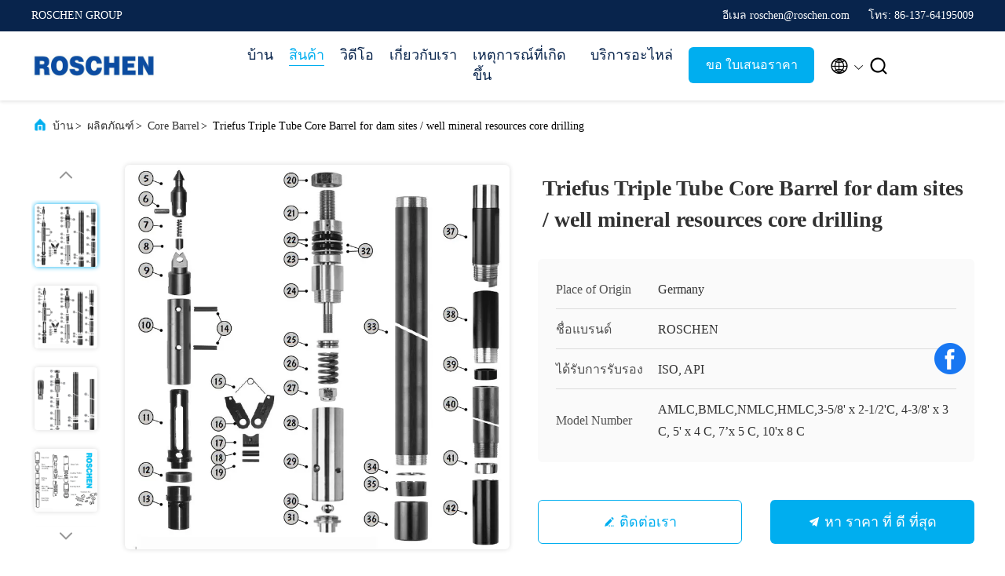

--- FILE ---
content_type: text/html
request_url: https://thai.explorationcoredrilling.com/sale-3376448-triefus-triple-tube-core-barrel-for-dam-sites-well-mineral-resources-core-drilling.html
body_size: 31380
content:

<!DOCTYPE html>
<html lang="th">
<head>
	<meta charset="utf-8">
	<meta http-equiv="X-UA-Compatible" content="IE=edge">
	<meta name="viewport" content="width=device-width, initial-scale=1.0, maximum-scale=5.1">
    <title>Triefus Triple Tube Core Barrel for dam sites / well mineral resources core drilling</title>
    <meta name="keywords" content="wireline core barrel, drilling core barrel, Core Barrel" />
    <meta name="description" content="คุณภาพสูง Triefus Triple Tube Core Barrel for dam sites / well mineral resources core drilling จากจีน, ตลาดผลิตภัณฑ์ชั้นนำของจีน wireline core barrel สินค้า, ด้วยการควบคุมคุณภาพอย่างเข้มงวด drilling core barrel โรงงาน, ผลิตที่มีคุณภาพสูง drilling core barrel ผลิตภัณฑ์." />
     <link rel='preload'
					  href=/photo/explorationcoredrilling/sitetpl/style/commonV2.css?ver=1746524384 as='style'><link type='text/css' rel='stylesheet'
					  href=/photo/explorationcoredrilling/sitetpl/style/commonV2.css?ver=1746524384 media='all'><!-- Google tag (gtag.js) -->
<script async src="https://www.googletagmanager.com/gtag/js?id=G-0EKXHEP9F4"></script>
<script>
  window.dataLayer = window.dataLayer || [];
  function gtag(){dataLayer.push(arguments);}
  gtag('js', new Date());

  gtag('config', 'G-0EKXHEP9F4', {cookie_flags: "SameSite=None;Secure"});
</script><meta property="og:title" content="Triefus Triple Tube Core Barrel for dam sites / well mineral resources core drilling" />
<meta property="og:description" content="คุณภาพสูง Triefus Triple Tube Core Barrel for dam sites / well mineral resources core drilling จากจีน, ตลาดผลิตภัณฑ์ชั้นนำของจีน wireline core barrel สินค้า, ด้วยการควบคุมคุณภาพอย่างเข้มงวด drilling core barrel โรงงาน, ผลิตที่มีคุณภาพสูง drilling core barrel ผลิตภัณฑ์." />
<meta property="og:type" content="product" />
<meta property="og:availability" content="instock" />
<meta property="og:site_name" content="ROSCHEN GROUP" />
<meta property="og:url" content="https://thai.explorationcoredrilling.com/sale-3376448-triefus-triple-tube-core-barrel-for-dam-sites-well-mineral-resources-core-drilling.html" />
<meta property="og:image" content="https://thai.explorationcoredrilling.com/photo/ps4301492-triefus_triple_tube_core_barrel_for_dam_sites_well_mineral_resources_core_drilling.jpg" />
<link rel="canonical" href="https://thai.explorationcoredrilling.com/sale-3376448-triefus-triple-tube-core-barrel-for-dam-sites-well-mineral-resources-core-drilling.html" />
<link rel="alternate" href="https://m.thai.explorationcoredrilling.com/sale-3376448-triefus-triple-tube-core-barrel-for-dam-sites-well-mineral-resources-core-drilling.html" media="only screen and (max-width: 640px)" />
<link rel="stylesheet" type="text/css" href="/js/guidefirstcommon.css" />
<style type="text/css">
/*<![CDATA[*/
.consent__cookie {position: fixed;top: 0;left: 0;width: 100%;height: 0%;z-index: 100000;}.consent__cookie_bg {position: fixed;top: 0;left: 0;width: 100%;height: 100%;background: #000;opacity: .6;display: none }.consent__cookie_rel {position: fixed;bottom:0;left: 0;width: 100%;background: #fff;display: -webkit-box;display: -ms-flexbox;display: flex;flex-wrap: wrap;padding: 24px 80px;-webkit-box-sizing: border-box;box-sizing: border-box;-webkit-box-pack: justify;-ms-flex-pack: justify;justify-content: space-between;-webkit-transition: all ease-in-out .3s;transition: all ease-in-out .3s }.consent__close {position: absolute;top: 20px;right: 20px;cursor: pointer }.consent__close svg {fill: #777 }.consent__close:hover svg {fill: #000 }.consent__cookie_box {flex: 1;word-break: break-word;}.consent__warm {color: #777;font-size: 16px;margin-bottom: 12px;line-height: 19px }.consent__title {color: #333;font-size: 20px;font-weight: 600;margin-bottom: 12px;line-height: 23px }.consent__itxt {color: #333;font-size: 14px;margin-bottom: 12px;display: -webkit-box;display: -ms-flexbox;display: flex;-webkit-box-align: center;-ms-flex-align: center;align-items: center }.consent__itxt i {display: -webkit-inline-box;display: -ms-inline-flexbox;display: inline-flex;width: 28px;height: 28px;border-radius: 50%;background: #e0f9e9;margin-right: 8px;-webkit-box-align: center;-ms-flex-align: center;align-items: center;-webkit-box-pack: center;-ms-flex-pack: center;justify-content: center }.consent__itxt svg {fill: #3ca860 }.consent__txt {color: #a6a6a6;font-size: 14px;margin-bottom: 8px;line-height: 17px }.consent__btns {display: -webkit-box;display: -ms-flexbox;display: flex;-webkit-box-orient: vertical;-webkit-box-direction: normal;-ms-flex-direction: column;flex-direction: column;-webkit-box-pack: center;-ms-flex-pack: center;justify-content: center;flex-shrink: 0;}.consent__btn {width: 280px;height: 40px;line-height: 40px;text-align: center;background: #3ca860;color: #fff;border-radius: 4px;margin: 8px 0;-webkit-box-sizing: border-box;box-sizing: border-box;cursor: pointer;font-size:14px}.consent__btn:hover {background: #00823b }.consent__btn.empty {color: #3ca860;border: 1px solid #3ca860;background: #fff }.consent__btn.empty:hover {background: #3ca860;color: #fff }.open .consent__cookie_bg {display: block }.open .consent__cookie_rel {bottom: 0 }@media (max-width: 760px) {.consent__btns {width: 100%;align-items: center;}.consent__cookie_rel {padding: 20px 24px }}.consent__cookie.open {display: block;}.consent__cookie {display: none;}
/*]]>*/
</style>
<style type="text/css">
/*<![CDATA[*/
@media only screen and (max-width:640px){.contact_now_dialog .content-wrap .desc{background-image:url(/images/cta_images/bg_s.png) !important}}.contact_now_dialog .content-wrap .content-wrap_header .cta-close{background-image:url(/images/cta_images/sprite.png) !important}.contact_now_dialog .content-wrap .desc{background-image:url(/images/cta_images/bg_l.png) !important}.contact_now_dialog .content-wrap .cta-btn i{background-image:url(/images/cta_images/sprite.png) !important}.contact_now_dialog .content-wrap .head-tip img{content:url(/images/cta_images/cta_contact_now.png) !important}.cusim{background-image:url(/images/imicon/im.svg) !important}.cuswa{background-image:url(/images/imicon/wa.png) !important}.cusall{background-image:url(/images/imicon/allchat.svg) !important}
/*]]>*/
</style>
<script type="text/javascript" src="/js/guidefirstcommon.js"></script>
<script type="text/javascript">
/*<![CDATA[*/
window.isvideotpl = 0;window.detailurl = '';
var colorUrl = '';var isShowGuide = 2;var showGuideColor = 0;var im_appid = 10003;var im_msg="Good day, what product are you looking for?";

var cta_cid = 3688;var use_defaulProductInfo = 1;var cta_pid = 3376448;var test_company = 0;var webim_domain = '';var company_type = 0;var cta_equipment = 'pc'; var setcookie = 'setwebimCookie(5806,3376448,0)'; var whatsapplink = "https://wa.me/8613764195009?text=Hi%2C+I%27m+interested+in+Triefus+Triple+Tube+Core+Barrel+for+dam+sites+%2F+well+mineral+resources+core+drilling."; function insertMeta(){var str = '<meta name="mobile-web-app-capable" content="yes" /><meta name="viewport" content="width=device-width, initial-scale=1.0" />';document.head.insertAdjacentHTML('beforeend',str);} var element = document.querySelector('a.footer_webim_a[href="/webim/webim_tab.html"]');if (element) {element.parentNode.removeChild(element);}

var colorUrl = '';
var aisearch = 0;
var selfUrl = '';
window.playerReportUrl='/vod/view_count/report';
var query_string = ["Products","Detail"];
var g_tp = '';
var customtplcolor = 99707;
var str_chat = 'สนุกสนาน';
				var str_call_now = 'โทรหาตอนนี้';
var str_chat_now = 'พูดคุยกันเดี๋ยวนี้';
var str_contact1 = 'หา ราคา ที่ ดี ที่สุด';var str_chat_lang='thai';var str_contact2 = 'รับราคา';var str_contact2 = 'ราคาที่ดีที่สุด';var str_contact = 'ติดต่อ';
window.predomainsub = "";
/*]]>*/
</script>
</head>
<body>
<img src="/logo.gif" style="display:none" alt="logo"/>
<a style="display: none!important;" title="ROSCHEN GROUP" class="float-inquiry" href="/contactnow.html" onclick='setinquiryCookie("{\"showproduct\":1,\"pid\":\"3376448\",\"name\":\"Triefus Triple Tube Core Barrel for dam sites \\/ well mineral resources core drilling\",\"source_url\":\"\\/sale-3376448-triefus-triple-tube-core-barrel-for-dam-sites-well-mineral-resources-core-drilling.html\",\"picurl\":\"\\/photo\\/pd4301492-triefus_triple_tube_core_barrel_for_dam_sites_well_mineral_resources_core_drilling.jpg\",\"propertyDetail\":[[\"Name\",\"Core Barrel\"],[\"Type\",\"Conventional Core Barrel\"],[\"Style\",\"Wireline Core Barrel\"],[\"Materials\",\"European 4145 Steel Casing\"]],\"company_name\":null,\"picurl_c\":\"\\/photo\\/pc4301492-triefus_triple_tube_core_barrel_for_dam_sites_well_mineral_resources_core_drilling.jpg\",\"price\":\"N\\/A\",\"username\":\"Mr. PHIGER\",\"viewTime\":\"\\u0e40\\u0e02\\u0e49\\u0e32\\u0e2a\\u0e39\\u0e48\\u0e23\\u0e30\\u0e1a\\u0e1a\\u0e25\\u0e48\\u0e32\\u0e2a\\u0e38\\u0e14 : 2 \\u0e0a\\u0e31\\u0e48\\u0e27\\u0e42\\u0e21\\u0e07 57 \\u0e19\\u0e32\\u0e17\\u0e35 \\u0e21\\u0e32\\u0e41\\u0e25\\u0e49\\u0e27\",\"subject\":\"\",\"countrycode\":\"CN\"}");'></a>
<script>
var originProductInfo = '';
var originProductInfo = {"showproduct":1,"pid":"3376448","name":"Triefus Triple Tube Core Barrel for dam sites \/ well mineral resources core drilling","source_url":"\/sale-3376448-triefus-triple-tube-core-barrel-for-dam-sites-well-mineral-resources-core-drilling.html","picurl":"\/photo\/pd4301492-triefus_triple_tube_core_barrel_for_dam_sites_well_mineral_resources_core_drilling.jpg","propertyDetail":[["Name","Core Barrel"],["Type","Conventional Core Barrel"],["Style","Wireline Core Barrel"],["Materials","European 4145 Steel Casing"]],"company_name":null,"picurl_c":"\/photo\/pc4301492-triefus_triple_tube_core_barrel_for_dam_sites_well_mineral_resources_core_drilling.jpg","price":"N\/A","username":"Mr. PHIGER","viewTime":"\u0e40\u0e02\u0e49\u0e32\u0e2a\u0e39\u0e48\u0e23\u0e30\u0e1a\u0e1a\u0e25\u0e48\u0e32\u0e2a\u0e38\u0e14 : 1 \u0e0a\u0e31\u0e48\u0e27\u0e42\u0e21\u0e07 57 \u0e19\u0e32\u0e17\u0e35 \u0e21\u0e32\u0e41\u0e25\u0e49\u0e27","subject":"","countrycode":"CN"};
var save_url = "/contactsave.html";
var update_url = "/updateinquiry.html";
var productInfo = {};
var defaulProductInfo = {};
var myDate = new Date();
var curDate = myDate.getFullYear()+'-'+(parseInt(myDate.getMonth())+1)+'-'+myDate.getDate();
var message = '';
var default_pop = 1;
var leaveMessageDialog = document.getElementsByClassName('leave-message-dialog')[0]; // 获取弹层
var _$$ = function (dom) {
    return document.querySelectorAll(dom);
};
resInfo = originProductInfo;
resInfo['name'] = resInfo['name'] || '';
defaulProductInfo.pid = resInfo['pid'];
defaulProductInfo.productName = resInfo['name'] ?? '';
defaulProductInfo.productInfo = resInfo['propertyDetail'];
defaulProductInfo.productImg = resInfo['picurl_c'];
defaulProductInfo.subject = resInfo['subject'] ?? '';
defaulProductInfo.productImgAlt = resInfo['name'] ?? '';
var inquirypopup_tmp = 1;
var message = 'ที่รัก,'+'\r\n'+"ฉันสนใจ"+' '+trim(resInfo['name'])+", คุณช่วยส่งรายละเอียดเพิ่มเติมเช่นประเภทขนาด MOQ วัสดุ ฯลฯ"+'\r\n'+"ขอบคุณ!"+'\r\n'+"";
var message_1 = 'ที่รัก,'+'\r\n'+"ฉันสนใจ"+' '+trim(resInfo['name'])+", คุณช่วยส่งรายละเอียดเพิ่มเติมเช่นประเภทขนาด MOQ วัสดุ ฯลฯ"+'\r\n'+"ขอบคุณ!"+'\r\n'+"";
var message_2 = 'สวัสดี,'+'\r\n'+"ฉันกำลังมองหา"+' '+trim(resInfo['name'])+", กรุณาส่งราคาสเปคและรูปภาพให้ฉัน"+'\r\n'+"คำตอบที่รวดเร็วของคุณจะได้รับการชื่นชมอย่างมาก"+'\r\n'+"อย่าลังเลที่จะติดต่อฉันสำหรับข้อมูลเพิ่มเติม"+'\r\n'+"ขอบคุณมาก.";
var message_3 = 'สวัสดี,'+'\r\n'+trim(resInfo['name'])+' '+"ตรงตามความคาดหวังของฉัน"+'\r\n'+"โปรดให้ราคาที่ดีที่สุดและข้อมูลผลิตภัณฑ์อื่น ๆ แก่ฉัน"+'\r\n'+"อย่าลังเลที่จะติดต่อฉันทางอีเมลของฉัน"+'\r\n'+"ขอบคุณมาก.";

var message_4 = 'ที่รัก,'+'\r\n'+"ราคา FOB สำหรับไฟล์"+' '+trim(resInfo['name'])+'?'+'\r\n'+"ชื่อพอร์ตใดที่ใกล้ที่สุด"+'\r\n'+"โปรดตอบกลับฉันโดยเร็วที่สุดการแบ่งปันข้อมูลเพิ่มเติมจะดีกว่า"+'\r\n'+"ความนับถือ!";
var message_5 = 'สวัสดี,'+'\r\n'+"ฉันสนใจไฟล์"+' '+trim(resInfo['name'])+'.'+'\r\n'+"กรุณาส่งรายละเอียดผลิตภัณฑ์ของคุณมาให้ฉัน"+'\r\n'+"รอการตอบกลับอย่างรวดเร็วของคุณ"+'\r\n'+"อย่าลังเลที่จะติดต่อฉันทางไปรษณีย์"+'\r\n'+"ความนับถือ!";

var message_6 = 'ที่รัก,'+'\r\n'+"โปรดให้ข้อมูลเกี่ยวกับไฟล์"+' '+trim(resInfo['name'])+", เช่นประเภทขนาดวัสดุและราคาที่ดีที่สุด"+'\r\n'+"รอการตอบกลับอย่างรวดเร็วของคุณ"+'\r\n'+"ขอขอบคุณ!";
var message_7 = 'ที่รัก,'+'\r\n'+"คุณสามารถจัดหา"+' '+trim(resInfo['name'])+" "+'\r\n'+"อันดับแรกเราต้องการรายการราคาและรายละเอียดผลิตภัณฑ์บางอย่าง"+'\r\n'+"ฉันหวังว่าจะได้รับคำตอบโดยเร็วและหวังว่าจะได้รับความร่วมมือ"+'\r\n'+"ขอบคุณมาก.";
var message_8 = 'สวัสดี'+'\r\n'+"ฉันกำลังมองหา"+' '+trim(resInfo['name'])+", โปรดให้ข้อมูลผลิตภัณฑ์โดยละเอียดเพิ่มเติม"+'\r\n'+"ฉันหวังว่าจะได้รับคำตอบจากคุณ"+'\r\n'+"ขอขอบคุณ!";
var message_9 = 'สวัสดี,'+'\r\n'+"ของคุณ"+' '+trim(resInfo['name'])+" ตรงตามความต้องการของฉันเป็นอย่างดี"+'\r\n'+"กรุณาส่งราคาสเปคและรุ่นที่คล้ายกันมาให้ฉัน"+'\r\n'+"อย่าลังเลที่จะแชทกับฉัน"+'\r\n'+"ขอบคุณ!";
var message_10 = 'ที่รัก,'+'\r\n'+"ฉันต้องการทราบข้อมูลเพิ่มเติมเกี่ยวกับรายละเอียดและใบเสนอราคาของ"+' '+trim(resInfo['name'])+'.'+'\r\n'+"สามารถติดต่อฉันได้ทุกเวลา."+'\r\n'+"ความนับถือ!";

var r = getRandom(1,10);

defaulProductInfo.message = eval("message_"+r);
    defaulProductInfo.message = eval("message_"+r);
        var mytAjax = {

    post: function(url, data, fn) {
        var xhr = new XMLHttpRequest();
        xhr.open("POST", url, true);
        xhr.setRequestHeader("Content-Type", "application/x-www-form-urlencoded;charset=UTF-8");
        xhr.setRequestHeader("X-Requested-With", "XMLHttpRequest");
        xhr.setRequestHeader('Content-Type','text/plain;charset=UTF-8');
        xhr.onreadystatechange = function() {
            if(xhr.readyState == 4 && (xhr.status == 200 || xhr.status == 304)) {
                fn.call(this, xhr.responseText);
            }
        };
        xhr.send(data);
    },

    postform: function(url, data, fn) {
        var xhr = new XMLHttpRequest();
        xhr.open("POST", url, true);
        xhr.setRequestHeader("X-Requested-With", "XMLHttpRequest");
        xhr.onreadystatechange = function() {
            if(xhr.readyState == 4 && (xhr.status == 200 || xhr.status == 304)) {
                fn.call(this, xhr.responseText);
            }
        };
        xhr.send(data);
    }
};
/*window.onload = function(){
    leaveMessageDialog = document.getElementsByClassName('leave-message-dialog')[0];
    if (window.localStorage.recordDialogStatus=='undefined' || (window.localStorage.recordDialogStatus!='undefined' && window.localStorage.recordDialogStatus != curDate)) {
        setTimeout(function(){
            if(parseInt(inquirypopup_tmp%10) == 1){
                creatDialog(defaulProductInfo, 1);
            }
        }, 6000);
    }
};*/
function trim(str)
{
    str = str.replace(/(^\s*)/g,"");
    return str.replace(/(\s*$)/g,"");
};
function getRandom(m,n){
    var num = Math.floor(Math.random()*(m - n) + n);
    return num;
};
function strBtn(param) {

    var starattextarea = document.getElementById("textareamessage").value.length;
    var email = document.getElementById("startEmail").value;

    var default_tip = document.querySelectorAll(".watermark_container").length;
    if (20 < starattextarea && starattextarea < 3000) {
        if(default_tip>0){
            document.getElementById("textareamessage1").parentNode.parentNode.nextElementSibling.style.display = "none";
        }else{
            document.getElementById("textareamessage1").parentNode.nextElementSibling.style.display = "none";
        }

    } else {
        if(default_tip>0){
            document.getElementById("textareamessage1").parentNode.parentNode.nextElementSibling.style.display = "block";
        }else{
            document.getElementById("textareamessage1").parentNode.nextElementSibling.style.display = "block";
        }

        return;
    }

    // var re = /^([a-zA-Z0-9_-])+@([a-zA-Z0-9_-])+\.([a-zA-Z0-9_-])+/i;/*邮箱不区分大小写*/
    var re = /^[a-zA-Z0-9][\w-]*(\.?[\w-]+)*@[a-zA-Z0-9-]+(\.[a-zA-Z0-9]+)+$/i;
    if (!re.test(email)) {
        document.getElementById("startEmail").nextElementSibling.style.display = "block";
        return;
    } else {
        document.getElementById("startEmail").nextElementSibling.style.display = "none";
    }

    var subject = document.getElementById("pop_subject").value;
    var pid = document.getElementById("pop_pid").value;
    var message = document.getElementById("textareamessage").value;
    var sender_email = document.getElementById("startEmail").value;
    var tel = '';
    if (document.getElementById("tel0") != undefined && document.getElementById("tel0") != '')
        tel = document.getElementById("tel0").value;
    var form_serialize = '&tel='+tel;

    form_serialize = form_serialize.replace(/\+/g, "%2B");
    mytAjax.post(save_url,"pid="+pid+"&subject="+subject+"&email="+sender_email+"&message="+(message)+form_serialize,function(res){
        var mes = JSON.parse(res);
        if(mes.status == 200){
            var iid = mes.iid;
            document.getElementById("pop_iid").value = iid;
            document.getElementById("pop_uuid").value = mes.uuid;

            if(typeof gtag_report_conversion === "function"){
                gtag_report_conversion();//执行统计js代码
            }
            if(typeof fbq === "function"){
                fbq('track','Purchase');//执行统计js代码
            }
        }
    });
    for (var index = 0; index < document.querySelectorAll(".dialog-content-pql").length; index++) {
        document.querySelectorAll(".dialog-content-pql")[index].style.display = "none";
    };
    $('#idphonepql').val(tel);
    document.getElementById("dialog-content-pql-id").style.display = "block";
    ;
};
function twoBtnOk(param) {

    var selectgender = document.getElementById("Mr").innerHTML;
    var iid = document.getElementById("pop_iid").value;
    var sendername = document.getElementById("idnamepql").value;
    var senderphone = document.getElementById("idphonepql").value;
    var sendercname = document.getElementById("idcompanypql").value;
    var uuid = document.getElementById("pop_uuid").value;
    var gender = 2;
    if(selectgender == 'Mr.') gender = 0;
    if(selectgender == 'Mrs.') gender = 1;
    var pid = document.getElementById("pop_pid").value;
    var form_serialize = '';

        form_serialize = form_serialize.replace(/\+/g, "%2B");

    mytAjax.post(update_url,"iid="+iid+"&gender="+gender+"&uuid="+uuid+"&name="+(sendername)+"&tel="+(senderphone)+"&company="+(sendercname)+form_serialize,function(res){});

    for (var index = 0; index < document.querySelectorAll(".dialog-content-pql").length; index++) {
        document.querySelectorAll(".dialog-content-pql")[index].style.display = "none";
    };
    document.getElementById("dialog-content-pql-ok").style.display = "block";

};
function toCheckMust(name) {
    $('#'+name+'error').hide();
}
function handClidk(param) {
    var starattextarea = document.getElementById("textareamessage1").value.length;
    var email = document.getElementById("startEmail1").value;
    var default_tip = document.querySelectorAll(".watermark_container").length;
    if (20 < starattextarea && starattextarea < 3000) {
        if(default_tip>0){
            document.getElementById("textareamessage1").parentNode.parentNode.nextElementSibling.style.display = "none";
        }else{
            document.getElementById("textareamessage1").parentNode.nextElementSibling.style.display = "none";
        }

    } else {
        if(default_tip>0){
            document.getElementById("textareamessage1").parentNode.parentNode.nextElementSibling.style.display = "block";
        }else{
            document.getElementById("textareamessage1").parentNode.nextElementSibling.style.display = "block";
        }

        return;
    }

    // var re = /^([a-zA-Z0-9_-])+@([a-zA-Z0-9_-])+\.([a-zA-Z0-9_-])+/i;
    var re = /^[a-zA-Z0-9][\w-]*(\.?[\w-]+)*@[a-zA-Z0-9-]+(\.[a-zA-Z0-9]+)+$/i;
    if (!re.test(email)) {
        document.getElementById("startEmail1").nextElementSibling.style.display = "block";
        return;
    } else {
        document.getElementById("startEmail1").nextElementSibling.style.display = "none";
    }

    var subject = document.getElementById("pop_subject").value;
    var pid = document.getElementById("pop_pid").value;
    var message = document.getElementById("textareamessage1").value;
    var sender_email = document.getElementById("startEmail1").value;
    var form_serialize = tel = '';
    if (document.getElementById("tel1") != undefined && document.getElementById("tel1") != '')
        tel = document.getElementById("tel1").value;
        mytAjax.post(save_url,"email="+sender_email+"&tel="+tel+"&pid="+pid+"&message="+message+"&subject="+subject+form_serialize,function(res){

        var mes = JSON.parse(res);
        if(mes.status == 200){
            var iid = mes.iid;
            document.getElementById("pop_iid").value = iid;
            document.getElementById("pop_uuid").value = mes.uuid;
            if(typeof gtag_report_conversion === "function"){
                gtag_report_conversion();//执行统计js代码
            }
        }

    });
    for (var index = 0; index < document.querySelectorAll(".dialog-content-pql").length; index++) {
        document.querySelectorAll(".dialog-content-pql")[index].style.display = "none";
    };
    $('#idphonepql').val(tel);
    document.getElementById("dialog-content-pql-id").style.display = "block";

};
window.addEventListener('load', function () {
    $('.checkbox-wrap label').each(function(){
        if($(this).find('input').prop('checked')){
            $(this).addClass('on')
        }else {
            $(this).removeClass('on')
        }
    })
    $(document).on('click', '.checkbox-wrap label' , function(ev){
        if (ev.target.tagName.toUpperCase() != 'INPUT') {
            $(this).toggleClass('on')
        }
    })
})

function hand_video(pdata) {
    data = JSON.parse(pdata);
    productInfo.productName = data.productName;
    productInfo.productInfo = data.productInfo;
    productInfo.productImg = data.productImg;
    productInfo.subject = data.subject;

    var message = 'ที่รัก,'+'\r\n'+"ฉันสนใจ"+' '+trim(data.productName)+", คุณช่วยส่งรายละเอียดเพิ่มเติมเช่นประเภทขนาดปริมาณวัสดุ ฯลฯ ให้ฉันได้ไหม"+'\r\n'+"ขอบคุณ!"+'\r\n'+"";

    var message = 'ที่รัก,'+'\r\n'+"ฉันสนใจ"+' '+trim(data.productName)+", คุณช่วยส่งรายละเอียดเพิ่มเติมเช่นประเภทขนาด MOQ วัสดุ ฯลฯ"+'\r\n'+"ขอบคุณ!"+'\r\n'+"";
    var message_1 = 'ที่รัก,'+'\r\n'+"ฉันสนใจ"+' '+trim(data.productName)+", คุณช่วยส่งรายละเอียดเพิ่มเติมเช่นประเภทขนาด MOQ วัสดุ ฯลฯ"+'\r\n'+"ขอบคุณ!"+'\r\n'+"";
    var message_2 = 'สวัสดี,'+'\r\n'+"ฉันกำลังมองหา"+' '+trim(data.productName)+", กรุณาส่งราคาสเปคและรูปภาพให้ฉัน"+'\r\n'+"คำตอบที่รวดเร็วของคุณจะได้รับการชื่นชมอย่างมาก"+'\r\n'+"อย่าลังเลที่จะติดต่อฉันสำหรับข้อมูลเพิ่มเติม"+'\r\n'+"ขอบคุณมาก.";
    var message_3 = 'สวัสดี,'+'\r\n'+trim(data.productName)+' '+"ตรงตามความคาดหวังของฉัน"+'\r\n'+"โปรดให้ราคาที่ดีที่สุดและข้อมูลผลิตภัณฑ์อื่น ๆ แก่ฉัน"+'\r\n'+"อย่าลังเลที่จะติดต่อฉันทางอีเมลของฉัน"+'\r\n'+"ขอบคุณมาก.";

    var message_4 = 'ที่รัก,'+'\r\n'+"ราคา FOB สำหรับไฟล์"+' '+trim(data.productName)+'?'+'\r\n'+"ชื่อพอร์ตใดที่ใกล้ที่สุด"+'\r\n'+"โปรดตอบกลับฉันโดยเร็วที่สุดการแบ่งปันข้อมูลเพิ่มเติมจะดีกว่า"+'\r\n'+"ความนับถือ!";
    var message_5 = 'สวัสดี,'+'\r\n'+"ฉันสนใจไฟล์"+' '+trim(data.productName)+'.'+'\r\n'+"กรุณาส่งรายละเอียดผลิตภัณฑ์ของคุณมาให้ฉัน"+'\r\n'+"รอการตอบกลับอย่างรวดเร็วของคุณ"+'\r\n'+"อย่าลังเลที่จะติดต่อฉันทางไปรษณีย์"+'\r\n'+"ความนับถือ!";

    var message_6 = 'ที่รัก,'+'\r\n'+"โปรดให้ข้อมูลเกี่ยวกับไฟล์"+' '+trim(data.productName)+", เช่นประเภทขนาดวัสดุและราคาที่ดีที่สุด"+'\r\n'+"รอการตอบกลับอย่างรวดเร็วของคุณ"+'\r\n'+"ขอขอบคุณ!";
    var message_7 = 'ที่รัก,'+'\r\n'+"คุณสามารถจัดหา"+' '+trim(data.productName)+" "+'\r\n'+"อันดับแรกเราต้องการรายการราคาและรายละเอียดผลิตภัณฑ์บางอย่าง"+'\r\n'+"ฉันหวังว่าจะได้รับคำตอบโดยเร็วและหวังว่าจะได้รับความร่วมมือ"+'\r\n'+"ขอบคุณมาก.";
    var message_8 = 'สวัสดี'+'\r\n'+"ฉันกำลังมองหา"+' '+trim(data.productName)+", โปรดให้ข้อมูลผลิตภัณฑ์โดยละเอียดเพิ่มเติม"+'\r\n'+"ฉันหวังว่าจะได้รับคำตอบจากคุณ"+'\r\n'+"ขอขอบคุณ!";
    var message_9 = 'สวัสดี,'+'\r\n'+"ของคุณ"+' '+trim(data.productName)+" ตรงตามความต้องการของฉันเป็นอย่างดี"+'\r\n'+"กรุณาส่งราคาสเปคและรุ่นที่คล้ายกันมาให้ฉัน"+'\r\n'+"อย่าลังเลที่จะแชทกับฉัน"+'\r\n'+"ขอบคุณ!";
    var message_10 = 'ที่รัก,'+'\r\n'+"ฉันต้องการทราบข้อมูลเพิ่มเติมเกี่ยวกับรายละเอียดและใบเสนอราคาของ"+' '+trim(data.productName)+'.'+'\r\n'+"สามารถติดต่อฉันได้ทุกเวลา."+'\r\n'+"ความนับถือ!";

    var r = getRandom(1,10);

    productInfo.message = eval("message_"+r);
            if(parseInt(inquirypopup_tmp/10) == 1){
        productInfo.message = "";
    }
    productInfo.pid = data.pid;
    creatDialog(productInfo, 2);
};

function handDialog(pdata) {
    data = JSON.parse(pdata);
    productInfo.productName = data.productName;
    productInfo.productInfo = data.productInfo;
    productInfo.productImg = data.productImg;
    productInfo.subject = data.subject;

    var message = 'ที่รัก,'+'\r\n'+"ฉันสนใจ"+' '+trim(data.productName)+", คุณช่วยส่งรายละเอียดเพิ่มเติมเช่นประเภทขนาดปริมาณวัสดุ ฯลฯ ให้ฉันได้ไหม"+'\r\n'+"ขอบคุณ!"+'\r\n'+"";

    var message = 'ที่รัก,'+'\r\n'+"ฉันสนใจ"+' '+trim(data.productName)+", คุณช่วยส่งรายละเอียดเพิ่มเติมเช่นประเภทขนาด MOQ วัสดุ ฯลฯ"+'\r\n'+"ขอบคุณ!"+'\r\n'+"";
    var message_1 = 'ที่รัก,'+'\r\n'+"ฉันสนใจ"+' '+trim(data.productName)+", คุณช่วยส่งรายละเอียดเพิ่มเติมเช่นประเภทขนาด MOQ วัสดุ ฯลฯ"+'\r\n'+"ขอบคุณ!"+'\r\n'+"";
    var message_2 = 'สวัสดี,'+'\r\n'+"ฉันกำลังมองหา"+' '+trim(data.productName)+", กรุณาส่งราคาสเปคและรูปภาพให้ฉัน"+'\r\n'+"คำตอบที่รวดเร็วของคุณจะได้รับการชื่นชมอย่างมาก"+'\r\n'+"อย่าลังเลที่จะติดต่อฉันสำหรับข้อมูลเพิ่มเติม"+'\r\n'+"ขอบคุณมาก.";
    var message_3 = 'สวัสดี,'+'\r\n'+trim(data.productName)+' '+"ตรงตามความคาดหวังของฉัน"+'\r\n'+"โปรดให้ราคาที่ดีที่สุดและข้อมูลผลิตภัณฑ์อื่น ๆ แก่ฉัน"+'\r\n'+"อย่าลังเลที่จะติดต่อฉันทางอีเมลของฉัน"+'\r\n'+"ขอบคุณมาก.";

    var message_4 = 'ที่รัก,'+'\r\n'+"ราคา FOB สำหรับไฟล์"+' '+trim(data.productName)+'?'+'\r\n'+"ชื่อพอร์ตใดที่ใกล้ที่สุด"+'\r\n'+"โปรดตอบกลับฉันโดยเร็วที่สุดการแบ่งปันข้อมูลเพิ่มเติมจะดีกว่า"+'\r\n'+"ความนับถือ!";
    var message_5 = 'สวัสดี,'+'\r\n'+"ฉันสนใจไฟล์"+' '+trim(data.productName)+'.'+'\r\n'+"กรุณาส่งรายละเอียดผลิตภัณฑ์ของคุณมาให้ฉัน"+'\r\n'+"รอการตอบกลับอย่างรวดเร็วของคุณ"+'\r\n'+"อย่าลังเลที่จะติดต่อฉันทางไปรษณีย์"+'\r\n'+"ความนับถือ!";

    var message_6 = 'ที่รัก,'+'\r\n'+"โปรดให้ข้อมูลเกี่ยวกับไฟล์"+' '+trim(data.productName)+", เช่นประเภทขนาดวัสดุและราคาที่ดีที่สุด"+'\r\n'+"รอการตอบกลับอย่างรวดเร็วของคุณ"+'\r\n'+"ขอขอบคุณ!";
    var message_7 = 'ที่รัก,'+'\r\n'+"คุณสามารถจัดหา"+' '+trim(data.productName)+" "+'\r\n'+"อันดับแรกเราต้องการรายการราคาและรายละเอียดผลิตภัณฑ์บางอย่าง"+'\r\n'+"ฉันหวังว่าจะได้รับคำตอบโดยเร็วและหวังว่าจะได้รับความร่วมมือ"+'\r\n'+"ขอบคุณมาก.";
    var message_8 = 'สวัสดี'+'\r\n'+"ฉันกำลังมองหา"+' '+trim(data.productName)+", โปรดให้ข้อมูลผลิตภัณฑ์โดยละเอียดเพิ่มเติม"+'\r\n'+"ฉันหวังว่าจะได้รับคำตอบจากคุณ"+'\r\n'+"ขอขอบคุณ!";
    var message_9 = 'สวัสดี,'+'\r\n'+"ของคุณ"+' '+trim(data.productName)+" ตรงตามความต้องการของฉันเป็นอย่างดี"+'\r\n'+"กรุณาส่งราคาสเปคและรุ่นที่คล้ายกันมาให้ฉัน"+'\r\n'+"อย่าลังเลที่จะแชทกับฉัน"+'\r\n'+"ขอบคุณ!";
    var message_10 = 'ที่รัก,'+'\r\n'+"ฉันต้องการทราบข้อมูลเพิ่มเติมเกี่ยวกับรายละเอียดและใบเสนอราคาของ"+' '+trim(data.productName)+'.'+'\r\n'+"สามารถติดต่อฉันได้ทุกเวลา."+'\r\n'+"ความนับถือ!";

    var r = getRandom(1,10);
    productInfo.message = eval("message_"+r);
            if(parseInt(inquirypopup_tmp/10) == 1){
        productInfo.message = "";
    }
    productInfo.pid = data.pid;
    creatDialog(productInfo, 2);
};

function closepql(param) {

    leaveMessageDialog.style.display = 'none';
};

function closepql2(param) {

    for (var index = 0; index < document.querySelectorAll(".dialog-content-pql").length; index++) {
        document.querySelectorAll(".dialog-content-pql")[index].style.display = "none";
    };
    document.getElementById("dialog-content-pql-ok").style.display = "block";
};

function decodeHtmlEntities(str) {
    var tempElement = document.createElement('div');
    tempElement.innerHTML = str;
    return tempElement.textContent || tempElement.innerText || '';
}

function initProduct(productInfo,type){

    productInfo.productName = decodeHtmlEntities(productInfo.productName);
    productInfo.message = decodeHtmlEntities(productInfo.message);

    leaveMessageDialog = document.getElementsByClassName('leave-message-dialog')[0];
    leaveMessageDialog.style.display = "block";
    if(type == 3){
        var popinquiryemail = document.getElementById("popinquiryemail").value;
        _$$("#startEmail1")[0].value = popinquiryemail;
    }else{
        _$$("#startEmail1")[0].value = "";
    }
    _$$("#startEmail")[0].value = "";
    _$$("#idnamepql")[0].value = "";
    _$$("#idphonepql")[0].value = "";
    _$$("#idcompanypql")[0].value = "";

    _$$("#pop_pid")[0].value = productInfo.pid;
    _$$("#pop_subject")[0].value = productInfo.subject;
    
    if(parseInt(inquirypopup_tmp/10) == 1){
        productInfo.message = "";
    }

    _$$("#textareamessage1")[0].value = productInfo.message;
    _$$("#textareamessage")[0].value = productInfo.message;

    _$$("#dialog-content-pql-id .titlep")[0].innerHTML = productInfo.productName;
    _$$("#dialog-content-pql-id img")[0].setAttribute("src", productInfo.productImg);
    _$$("#dialog-content-pql-id img")[0].setAttribute("alt", productInfo.productImgAlt);

    _$$("#dialog-content-pql-id-hand img")[0].setAttribute("src", productInfo.productImg);
    _$$("#dialog-content-pql-id-hand img")[0].setAttribute("alt", productInfo.productImgAlt);
    _$$("#dialog-content-pql-id-hand .titlep")[0].innerHTML = productInfo.productName;

    if (productInfo.productInfo.length > 0) {
        var ul2, ul;
        ul = document.createElement("ul");
        for (var index = 0; index < productInfo.productInfo.length; index++) {
            var el = productInfo.productInfo[index];
            var li = document.createElement("li");
            var span1 = document.createElement("span");
            span1.innerHTML = el[0] + ":";
            var span2 = document.createElement("span");
            span2.innerHTML = el[1];
            li.appendChild(span1);
            li.appendChild(span2);
            ul.appendChild(li);

        }
        ul2 = ul.cloneNode(true);
        if (type === 1) {
            _$$("#dialog-content-pql-id .left")[0].replaceChild(ul, _$$("#dialog-content-pql-id .left ul")[0]);
        } else {
            _$$("#dialog-content-pql-id-hand .left")[0].replaceChild(ul2, _$$("#dialog-content-pql-id-hand .left ul")[0]);
            _$$("#dialog-content-pql-id .left")[0].replaceChild(ul, _$$("#dialog-content-pql-id .left ul")[0]);
        }
    };
    for (var index = 0; index < _$$("#dialog-content-pql-id .right ul li").length; index++) {
        _$$("#dialog-content-pql-id .right ul li")[index].addEventListener("click", function (params) {
            _$$("#dialog-content-pql-id .right #Mr")[0].innerHTML = this.innerHTML
        }, false)

    };

};
function closeInquiryCreateDialog() {
    document.getElementById("xuanpan_dialog_box_pql").style.display = "none";
};
function showInquiryCreateDialog() {
    document.getElementById("xuanpan_dialog_box_pql").style.display = "block";
};
function submitPopInquiry(){
    var message = document.getElementById("inquiry_message").value;
    var email = document.getElementById("inquiry_email").value;
    var subject = defaulProductInfo.subject;
    var pid = defaulProductInfo.pid;
    if (email === undefined) {
        showInquiryCreateDialog();
        document.getElementById("inquiry_email").style.border = "1px solid red";
        return false;
    };
    if (message === undefined) {
        showInquiryCreateDialog();
        document.getElementById("inquiry_message").style.border = "1px solid red";
        return false;
    };
    if (email.search(/^\w+((-\w+)|(\.\w+))*\@[A-Za-z0-9]+((\.|-)[A-Za-z0-9]+)*\.[A-Za-z0-9]+$/) == -1) {
        document.getElementById("inquiry_email").style.border= "1px solid red";
        showInquiryCreateDialog();
        return false;
    } else {
        document.getElementById("inquiry_email").style.border= "";
    };
    if (message.length < 20 || message.length >3000) {
        showInquiryCreateDialog();
        document.getElementById("inquiry_message").style.border = "1px solid red";
        return false;
    } else {
        document.getElementById("inquiry_message").style.border = "";
    };
    var tel = '';
    if (document.getElementById("tel") != undefined && document.getElementById("tel") != '')
        tel = document.getElementById("tel").value;

    mytAjax.post(save_url,"pid="+pid+"&subject="+subject+"&email="+email+"&message="+(message)+'&tel='+tel,function(res){
        var mes = JSON.parse(res);
        if(mes.status == 200){
            var iid = mes.iid;
            document.getElementById("pop_iid").value = iid;
            document.getElementById("pop_uuid").value = mes.uuid;

        }
    });
    initProduct(defaulProductInfo);
    for (var index = 0; index < document.querySelectorAll(".dialog-content-pql").length; index++) {
        document.querySelectorAll(".dialog-content-pql")[index].style.display = "none";
    };
    $('#idphonepql').val(tel);
    document.getElementById("dialog-content-pql-id").style.display = "block";

};

//带附件上传
function submitPopInquiryfile(email_id,message_id,check_sort,name_id,phone_id,company_id,attachments){

    if(typeof(check_sort) == 'undefined'){
        check_sort = 0;
    }
    var message = document.getElementById(message_id).value;
    var email = document.getElementById(email_id).value;
    var attachments = document.getElementById(attachments).value;
    if(typeof(name_id) !== 'undefined' && name_id != ""){
        var name  = document.getElementById(name_id).value;
    }
    if(typeof(phone_id) !== 'undefined' && phone_id != ""){
        var phone = document.getElementById(phone_id).value;
    }
    if(typeof(company_id) !== 'undefined' && company_id != ""){
        var company = document.getElementById(company_id).value;
    }
    var subject = defaulProductInfo.subject;
    var pid = defaulProductInfo.pid;

    if(check_sort == 0){
        if (email === undefined) {
            showInquiryCreateDialog();
            document.getElementById(email_id).style.border = "1px solid red";
            return false;
        };
        if (message === undefined) {
            showInquiryCreateDialog();
            document.getElementById(message_id).style.border = "1px solid red";
            return false;
        };

        if (email.search(/^\w+((-\w+)|(\.\w+))*\@[A-Za-z0-9]+((\.|-)[A-Za-z0-9]+)*\.[A-Za-z0-9]+$/) == -1) {
            document.getElementById(email_id).style.border= "1px solid red";
            showInquiryCreateDialog();
            return false;
        } else {
            document.getElementById(email_id).style.border= "";
        };
        if (message.length < 20 || message.length >3000) {
            showInquiryCreateDialog();
            document.getElementById(message_id).style.border = "1px solid red";
            return false;
        } else {
            document.getElementById(message_id).style.border = "";
        };
    }else{

        if (message === undefined) {
            showInquiryCreateDialog();
            document.getElementById(message_id).style.border = "1px solid red";
            return false;
        };

        if (email === undefined) {
            showInquiryCreateDialog();
            document.getElementById(email_id).style.border = "1px solid red";
            return false;
        };

        if (message.length < 20 || message.length >3000) {
            showInquiryCreateDialog();
            document.getElementById(message_id).style.border = "1px solid red";
            return false;
        } else {
            document.getElementById(message_id).style.border = "";
        };

        if (email.search(/^\w+((-\w+)|(\.\w+))*\@[A-Za-z0-9]+((\.|-)[A-Za-z0-9]+)*\.[A-Za-z0-9]+$/) == -1) {
            document.getElementById(email_id).style.border= "1px solid red";
            showInquiryCreateDialog();
            return false;
        } else {
            document.getElementById(email_id).style.border= "";
        };

    };

    mytAjax.post(save_url,"pid="+pid+"&subject="+subject+"&email="+email+"&message="+message+"&company="+company+"&attachments="+attachments,function(res){
        var mes = JSON.parse(res);
        if(mes.status == 200){
            var iid = mes.iid;
            document.getElementById("pop_iid").value = iid;
            document.getElementById("pop_uuid").value = mes.uuid;

            if(typeof gtag_report_conversion === "function"){
                gtag_report_conversion();//执行统计js代码
            }
            if(typeof fbq === "function"){
                fbq('track','Purchase');//执行统计js代码
            }
        }
    });
    initProduct(defaulProductInfo);

    if(name !== undefined && name != ""){
        _$$("#idnamepql")[0].value = name;
    }

    if(phone !== undefined && phone != ""){
        _$$("#idphonepql")[0].value = phone;
    }

    if(company !== undefined && company != ""){
        _$$("#idcompanypql")[0].value = company;
    }

    for (var index = 0; index < document.querySelectorAll(".dialog-content-pql").length; index++) {
        document.querySelectorAll(".dialog-content-pql")[index].style.display = "none";
    };
    document.getElementById("dialog-content-pql-id").style.display = "block";

};
function submitPopInquiryByParam(email_id,message_id,check_sort,name_id,phone_id,company_id){

    if(typeof(check_sort) == 'undefined'){
        check_sort = 0;
    }

    var senderphone = '';
    var message = document.getElementById(message_id).value;
    var email = document.getElementById(email_id).value;
    if(typeof(name_id) !== 'undefined' && name_id != ""){
        var name  = document.getElementById(name_id).value;
    }
    if(typeof(phone_id) !== 'undefined' && phone_id != ""){
        var phone = document.getElementById(phone_id).value;
        senderphone = phone;
    }
    if(typeof(company_id) !== 'undefined' && company_id != ""){
        var company = document.getElementById(company_id).value;
    }
    var subject = defaulProductInfo.subject;
    var pid = defaulProductInfo.pid;

    if(check_sort == 0){
        if (email === undefined) {
            showInquiryCreateDialog();
            document.getElementById(email_id).style.border = "1px solid red";
            return false;
        };
        if (message === undefined) {
            showInquiryCreateDialog();
            document.getElementById(message_id).style.border = "1px solid red";
            return false;
        };

        if (email.search(/^\w+((-\w+)|(\.\w+))*\@[A-Za-z0-9]+((\.|-)[A-Za-z0-9]+)*\.[A-Za-z0-9]+$/) == -1) {
            document.getElementById(email_id).style.border= "1px solid red";
            showInquiryCreateDialog();
            return false;
        } else {
            document.getElementById(email_id).style.border= "";
        };
        if (message.length < 20 || message.length >3000) {
            showInquiryCreateDialog();
            document.getElementById(message_id).style.border = "1px solid red";
            return false;
        } else {
            document.getElementById(message_id).style.border = "";
        };
    }else{

        if (message === undefined) {
            showInquiryCreateDialog();
            document.getElementById(message_id).style.border = "1px solid red";
            return false;
        };

        if (email === undefined) {
            showInquiryCreateDialog();
            document.getElementById(email_id).style.border = "1px solid red";
            return false;
        };

        if (message.length < 20 || message.length >3000) {
            showInquiryCreateDialog();
            document.getElementById(message_id).style.border = "1px solid red";
            return false;
        } else {
            document.getElementById(message_id).style.border = "";
        };

        if (email.search(/^\w+((-\w+)|(\.\w+))*\@[A-Za-z0-9]+((\.|-)[A-Za-z0-9]+)*\.[A-Za-z0-9]+$/) == -1) {
            document.getElementById(email_id).style.border= "1px solid red";
            showInquiryCreateDialog();
            return false;
        } else {
            document.getElementById(email_id).style.border= "";
        };

    };

    var productsku = "";
    if($("#product_sku").length > 0){
        productsku = $("#product_sku").html();
    }

    mytAjax.post(save_url,"tel="+senderphone+"&pid="+pid+"&subject="+subject+"&email="+email+"&message="+message+"&messagesku="+encodeURI(productsku),function(res){
        var mes = JSON.parse(res);
        if(mes.status == 200){
            var iid = mes.iid;
            document.getElementById("pop_iid").value = iid;
            document.getElementById("pop_uuid").value = mes.uuid;

            if(typeof gtag_report_conversion === "function"){
                gtag_report_conversion();//执行统计js代码
            }
            if(typeof fbq === "function"){
                fbq('track','Purchase');//执行统计js代码
            }
        }
    });
    initProduct(defaulProductInfo);

    if(name !== undefined && name != ""){
        _$$("#idnamepql")[0].value = name;
    }

    if(phone !== undefined && phone != ""){
        _$$("#idphonepql")[0].value = phone;
    }

    if(company !== undefined && company != ""){
        _$$("#idcompanypql")[0].value = company;
    }

    for (var index = 0; index < document.querySelectorAll(".dialog-content-pql").length; index++) {
        document.querySelectorAll(".dialog-content-pql")[index].style.display = "none";

    };
    document.getElementById("dialog-content-pql-id").style.display = "block";

};

function creat_videoDialog(productInfo, type) {

    if(type == 1){
        if(default_pop != 1){
            return false;
        }
        window.localStorage.recordDialogStatus = curDate;
    }else{
        default_pop = 0;
    }
    initProduct(productInfo, type);
    if (type === 1) {
        // 自动弹出
        for (var index = 0; index < document.querySelectorAll(".dialog-content-pql").length; index++) {

            document.querySelectorAll(".dialog-content-pql")[index].style.display = "none";
        };
        document.getElementById("dialog-content-pql").style.display = "block";
    } else {
        // 手动弹出
        for (var index = 0; index < document.querySelectorAll(".dialog-content-pql").length; index++) {
            document.querySelectorAll(".dialog-content-pql")[index].style.display = "none";
        };
        document.getElementById("dialog-content-pql-id-hand").style.display = "block";
    }
}

function creatDialog(productInfo, type) {

    if(type == 1){
        if(default_pop != 1){
            return false;
        }
        window.localStorage.recordDialogStatus = curDate;
    }else{
        default_pop = 0;
    }
    initProduct(productInfo, type);
    if (type === 1) {
        // 自动弹出
        for (var index = 0; index < document.querySelectorAll(".dialog-content-pql").length; index++) {

            document.querySelectorAll(".dialog-content-pql")[index].style.display = "none";
        };
        document.getElementById("dialog-content-pql").style.display = "block";
    } else {
        // 手动弹出
        for (var index = 0; index < document.querySelectorAll(".dialog-content-pql").length; index++) {
            document.querySelectorAll(".dialog-content-pql")[index].style.display = "none";
        };
        document.getElementById("dialog-content-pql-id-hand").style.display = "block";
    }
}

//带邮箱信息打开询盘框 emailtype=1表示带入邮箱
function openDialog(emailtype){
    var type = 2;//不带入邮箱，手动弹出
    if(emailtype == 1){
        var popinquiryemail = document.getElementById("popinquiryemail").value;
        // var re = /^([a-zA-Z0-9_-])+@([a-zA-Z0-9_-])+\.([a-zA-Z0-9_-])+/i;
        var re = /^[a-zA-Z0-9][\w-]*(\.?[\w-]+)*@[a-zA-Z0-9-]+(\.[a-zA-Z0-9]+)+$/i;
        if (!re.test(popinquiryemail)) {
            //前端提示样式;
            showInquiryCreateDialog();
            document.getElementById("popinquiryemail").style.border = "1px solid red";
            return false;
        } else {
            //前端提示样式;
        }
        var type = 3;
    }
    creatDialog(defaulProductInfo,type);
}

//上传附件
function inquiryUploadFile(){
    var fileObj = document.querySelector("#fileId").files[0];
    //构建表单数据
    var formData = new FormData();
    var filesize = fileObj.size;
    if(filesize > 10485760 || filesize == 0) {
        document.getElementById("filetips").style.display = "block";
        return false;
    }else {
        document.getElementById("filetips").style.display = "none";
    }
    formData.append('popinquiryfile', fileObj);
    document.getElementById("quotefileform").reset();
    var save_url = "/inquiryuploadfile.html";
    mytAjax.postform(save_url,formData,function(res){
        var mes = JSON.parse(res);
        if(mes.status == 200){
            document.getElementById("uploader-file-info").innerHTML = document.getElementById("uploader-file-info").innerHTML + "<span class=op>"+mes.attfile.name+"<a class=delatt id=att"+mes.attfile.id+" onclick=delatt("+mes.attfile.id+");>Delete</a></span>";
            var nowattachs = document.getElementById("attachments").value;
            if( nowattachs !== ""){
                var attachs = JSON.parse(nowattachs);
                attachs[mes.attfile.id] = mes.attfile;
            }else{
                var attachs = {};
                attachs[mes.attfile.id] = mes.attfile;
            }
            document.getElementById("attachments").value = JSON.stringify(attachs);
        }
    });
}
//附件删除
function delatt(attid)
{
    var nowattachs = document.getElementById("attachments").value;
    if( nowattachs !== ""){
        var attachs = JSON.parse(nowattachs);
        if(attachs[attid] == ""){
            return false;
        }
        var formData = new FormData();
        var delfile = attachs[attid]['filename'];
        var save_url = "/inquirydelfile.html";
        if(delfile != "") {
            formData.append('delfile', delfile);
            mytAjax.postform(save_url, formData, function (res) {
                if(res !== "") {
                    var mes = JSON.parse(res);
                    if (mes.status == 200) {
                        delete attachs[attid];
                        document.getElementById("attachments").value = JSON.stringify(attachs);
                        var s = document.getElementById("att"+attid);
                        s.parentNode.remove();
                    }
                }
            });
        }
    }else{
        return false;
    }
}

</script>
<div class="leave-message-dialog" style="display: none">
<style>
    .leave-message-dialog .close:before, .leave-message-dialog .close:after{
        content:initial;
    }
</style>
<div class="dialog-content-pql" id="dialog-content-pql" style="display: none">
    <span class="close" onclick="closepql()"><img src="/images/close.png" alt="close"></span>
    <div class="title">
        <p class="firstp-pql">ฝากข้อความ</p>
        <p class="lastp-pql">เราจะโทรกลับหาคุณเร็ว ๆ นี้!</p>
    </div>
    <div class="form">
        <div class="textarea">
            <textarea style='font-family: robot;'  name="" id="textareamessage" cols="30" rows="10" style="margin-bottom:14px;width:100%"
                placeholder="กรุณากรอกรายละเอียดคำถามของคุณ"></textarea>
        </div>
        <p class="error-pql"> <span class="icon-pql"><img src="/images/error.png" alt="ROSCHEN GROUP"></span> ข้อความของคุณจะต้องอยู่ระหว่าง 20-3,000 ตัวอักษร!</p>
        <input id="startEmail" type="text" placeholder="กรอกอีเมล์ของคุณ" onkeydown="if(event.keyCode === 13){ strBtn();}">
        <p class="error-pql"><span class="icon-pql"><img src="/images/error.png" alt="ROSCHEN GROUP"></span> กรุณาตรวจสอบอีเมลของคุณ! </p>
                <div class="operations">
            <div class='btn' id="submitStart" type="submit" onclick="strBtn()">เสนอ</div>
        </div>
            </div>
</div>
<div class="dialog-content-pql dialog-content-pql-id" id="dialog-content-pql-id" style="display:none">
        <span class="close" onclick="closepql2()"><svg t="1648434466530" class="icon" viewBox="0 0 1024 1024" version="1.1" xmlns="http://www.w3.org/2000/svg" p-id="2198" width="16" height="16"><path d="M576 512l277.333333 277.333333-64 64-277.333333-277.333333L234.666667 853.333333 170.666667 789.333333l277.333333-277.333333L170.666667 234.666667 234.666667 170.666667l277.333333 277.333333L789.333333 170.666667 853.333333 234.666667 576 512z" fill="#444444" p-id="2199"></path></svg></span>
    <div class="left">
        <div class="img"><img></div>
        <p class="titlep"></p>
        <ul> </ul>
    </div>
    <div class="right">
                <p class="title">ข้อมูลเพิ่มเติมช่วยให้การสื่อสารดีขึ้น</p>
                <div style="position: relative;">
            <div class="mr"> <span id="Mr">นาย.</span>
                <ul>
                    <li>นาย.</li>
                    <li>นาง.</li>
                </ul>
            </div>
            <input style="text-indent: 80px;" type="text" id="idnamepql" placeholder="ใส่ชื่อของคุณ">
        </div>
        <input type="text"  id="idphonepql"  placeholder="หมายเลขโทรศัพท์">
        <input type="text" id="idcompanypql"  placeholder="บริษัท" onkeydown="if(event.keyCode === 13){ twoBtnOk();}">
                <div class="btn form_new" id="twoBtnOk" onclick="twoBtnOk()">ตกลง</div>
    </div>
</div>

<div class="dialog-content-pql dialog-content-pql-ok" id="dialog-content-pql-ok" style="display:none">
        <span class="close" onclick="closepql()"><svg t="1648434466530" class="icon" viewBox="0 0 1024 1024" version="1.1" xmlns="http://www.w3.org/2000/svg" p-id="2198" width="16" height="16"><path d="M576 512l277.333333 277.333333-64 64-277.333333-277.333333L234.666667 853.333333 170.666667 789.333333l277.333333-277.333333L170.666667 234.666667 234.666667 170.666667l277.333333 277.333333L789.333333 170.666667 853.333333 234.666667 576 512z" fill="#444444" p-id="2199"></path></svg></span>
    <div class="duihaook"></div>
        <p class="title">ส่งเรียบร้อยแล้ว!</p>
        <p class="p1" style="text-align: center; font-size: 18px; margin-top: 14px;">เราจะโทรกลับหาคุณเร็ว ๆ นี้!</p>
    <div class="btn" onclick="closepql()" id="endOk" style="margin: 0 auto;margin-top: 50px;">ตกลง</div>
</div>
<div class="dialog-content-pql dialog-content-pql-id dialog-content-pql-id-hand" id="dialog-content-pql-id-hand"
    style="display:none">
     <input type="hidden" name="pop_pid" id="pop_pid" value="0">
     <input type="hidden" name="pop_subject" id="pop_subject" value="">
     <input type="hidden" name="pop_iid" id="pop_iid" value="0">
     <input type="hidden" name="pop_uuid" id="pop_uuid" value="0">
        <span class="close" onclick="closepql()"><svg t="1648434466530" class="icon" viewBox="0 0 1024 1024" version="1.1" xmlns="http://www.w3.org/2000/svg" p-id="2198" width="16" height="16"><path d="M576 512l277.333333 277.333333-64 64-277.333333-277.333333L234.666667 853.333333 170.666667 789.333333l277.333333-277.333333L170.666667 234.666667 234.666667 170.666667l277.333333 277.333333L789.333333 170.666667 853.333333 234.666667 576 512z" fill="#444444" p-id="2199"></path></svg></span>
    <div class="left">
        <div class="img"><img></div>
        <p class="titlep"></p>
        <ul> </ul>
    </div>
    <div class="right" style="float:right">
                <div class="title">
            <p class="firstp-pql">ฝากข้อความ</p>
            <p class="lastp-pql">เราจะโทรกลับหาคุณเร็ว ๆ นี้!</p>
        </div>
                <div class="form">
            <div class="textarea">
                <textarea style='font-family: robot;' name="message" id="textareamessage1" cols="30" rows="10"
                    placeholder="กรุณากรอกรายละเอียดคำถามของคุณ"></textarea>
            </div>
            <p class="error-pql"> <span class="icon-pql"><img src="/images/error.png" alt="ROSCHEN GROUP"></span> ข้อความของคุณจะต้องอยู่ระหว่าง 20-3,000 ตัวอักษร!</p>

                            <input style="display:none" id="tel1" name="tel" type="text" oninput="value=value.replace(/[^0-9_+-]/g,'');" placeholder="หมายเลขโทรศัพท์">
                        <input id='startEmail1' name='email' data-type='1' type='text'
                   placeholder="กรอกอีเมล์ของคุณ"
                   onkeydown='if(event.keyCode === 13){ handClidk();}'>
            
            <p class='error-pql'><span class='icon-pql'>
                    <img src="/images/error.png" alt="ROSCHEN GROUP"></span> กรุณาตรวจสอบอีเมลของคุณ!            </p>

            <div class="operations">
                <div class='btn' id="submitStart1" type="submit" onclick="handClidk()">เสนอ</div>
            </div>
        </div>
    </div>
</div>
</div>
<div id="xuanpan_dialog_box_pql" class="xuanpan_dialog_box_pql"
    style="display:none;background:rgba(0,0,0,.6);width:100%;height:100%;position: fixed;top:0;left:0;z-index: 999999;">
    <div class="box_pql"
      style="width:526px;height:206px;background:rgba(255,255,255,1);opacity:1;border-radius:4px;position: absolute;left: 50%;top: 50%;transform: translate(-50%,-50%);">
      <div onclick="closeInquiryCreateDialog()" class="close close_create_dialog"
        style="cursor: pointer;height:42px;width:40px;float:right;padding-top: 16px;"><span
          style="display: inline-block;width: 25px;height: 2px;background: rgb(114, 114, 114);transform: rotate(45deg); "><span
            style="display: block;width: 25px;height: 2px;background: rgb(114, 114, 114);transform: rotate(-90deg); "></span></span>
      </div>
      <div
        style="height: 72px; overflow: hidden; text-overflow: ellipsis; display:-webkit-box;-ebkit-line-clamp: 3;-ebkit-box-orient: vertical; margin-top: 58px; padding: 0 84px; font-size: 18px; color: rgba(51, 51, 51, 1); text-align: center; ">
        กรุณาฝากอีเมลที่ถูกต้อง และข้อบังคับรายละเอียด (20-3,000 ตัวอักษร)</div>
      <div onclick="closeInquiryCreateDialog()" class="close_create_dialog"
        style="width: 139px; height: 36px; background: rgba(253, 119, 34, 1); border-radius: 4px; margin: 16px auto; color: rgba(255, 255, 255, 1); font-size: 18px; line-height: 36px; text-align: center;">
        ตกลง</div>
    </div>
</div>
<style type="text/css">.vr-asidebox {position: fixed; bottom: 290px; left: 16px; width: 160px; height: 90px; background: #eee; overflow: hidden; border: 4px solid rgba(4, 120, 237, 0.24); box-shadow: 0px 8px 16px rgba(0, 0, 0, 0.08); border-radius: 8px; display: none; z-index: 1000; } .vr-small {position: fixed; bottom: 290px; left: 16px; width: 72px; height: 90px; background: url(/images/ctm_icon_vr.png) no-repeat center; background-size: 69.5px; overflow: hidden; display: none; cursor: pointer; z-index: 1000; display: block; text-decoration: none; } .vr-group {position: relative; } .vr-animate {width: 160px; height: 90px; background: #eee; position: relative; } .js-marquee {/*margin-right: 0!important;*/ } .vr-link {position: absolute; top: 0; left: 0; width: 100%; height: 100%; display: none; } .vr-mask {position: absolute; top: 0px; left: 0px; width: 100%; height: 100%; display: block; background: #000; opacity: 0.4; } .vr-jump {position: absolute; top: 0px; left: 0px; width: 100%; height: 100%; display: block; background: url(/images/ctm_icon_see.png) no-repeat center center; background-size: 34px; font-size: 0; } .vr-close {position: absolute; top: 50%; right: 0px; width: 16px; height: 20px; display: block; transform: translate(0, -50%); background: rgba(255, 255, 255, 0.6); border-radius: 4px 0px 0px 4px; cursor: pointer; } .vr-close i {position: absolute; top: 0px; left: 0px; width: 100%; height: 100%; display: block; background: url(/images/ctm_icon_left.png) no-repeat center center; background-size: 16px; } .vr-group:hover .vr-link {display: block; } .vr-logo {position: absolute; top: 4px; left: 4px; width: 50px; height: 14px; background: url(/images/ctm_icon_vrshow.png) no-repeat; background-size: 48px; }
</style>

<div data-head='head'>
<!-- 头部 -->
<div class="top_nav_99516">
  <div class="title">
    <div class="ecer-main-w ecer-flex ecer-flex-space-between ecer-flex-align">
      <div class="address">
        ROSCHEN GROUP
      </div>
      <div class="phone">
                <a href="mailto:roschen@roschen.com" title="อีเมล"><span class="mail">อีเมล
            roschen@roschen.com</span></a>
                        <span class="tel">โทร: 86-137-64195009</span>
              </div>
    </div>
  </div>
  <!-- 导航栏 -->
  <nav class="nav">
    <div class="ecer-main-w  ecer-flex ecer-flex-space-between ecer-flex-align main">
      <div class="ecer-flex ecer-flex-align logo">
        <a class="ecer-flex ecer-flex-justify ecer-flex-align" href="/" title="บ้าน">
          <img class="lazyi" data-original="/logo.gif" src="/images/load_icon.gif"
            alt="ROSCHEN GROUP">
        </a>
      </div>
      <div class="nav-list ecer-flex ecer-flex-align">
        <div class="nav1-list">
          
          
          
          
          <ul id="nav">
                        <li class="level1">
              <!-- 一级 -->
                                          
              
              <a  class="level1-a 
                                                                                                                                                                                                                                                                                                                                                                                                                                                                                                                            "                 href="/" title="
                                  บ้าน                                ">
                                บ้าน                              </a>
                            
                          </li>
                        <li class="level1">
              <!-- 一级 -->
                                          
              
              <a  class="level1-a 
                                                      active1
                          "                 href="/products.html" title="
                                  สินค้า                                ">
                                สินค้า                              </a>
                            <ul>
                
                                <!-- 二级 -->
                <li class="level2">
                  <a class="level2-a "
                    href=/supplier-59039-down-the-hole-drilling title="คุณภาพ เจาะรู โรงงาน"><span class="main-a">เจาะรู</span>
                                      </a>
                                  </li>
                                <!-- 二级 -->
                <li class="level2">
                  <a class="level2-a "
                    href=/supplier-59032-tricone-drill-bit title="คุณภาพ บิตเจาะ Tricone โรงงาน"><span class="main-a">บิตเจาะ Tricone</span>
                                      </a>
                                  </li>
                                <!-- 二级 -->
                <li class="level2">
                  <a class="level2-a "
                    href=/supplier-59025-diamond-core-drill-bits title="คุณภาพ เพชรเจาะแกนหลัก โรงงาน"><span class="main-a">เพชรเจาะแกนหลัก</span>
                                      </a>
                                  </li>
                                <!-- 二级 -->
                <li class="level2">
                  <a class="level2-a "
                    href=/supplier-152522-down-the-hole-hammer title="คุณภาพ ค้อนลง โรงงาน"><span class="main-a">ค้อนลง</span>
                                      </a>
                                  </li>
                                <!-- 二级 -->
                <li class="level2">
                  <a class="level2-a "
                    href=/supplier-152521-reverse-circulation-hammer title="คุณภาพ ค้อนหมุนเวียนหมุนเวียน โรงงาน"><span class="main-a">ค้อนหมุนเวียนหมุนเวียน</span>
                                      </a>
                                  </li>
                                <!-- 二级 -->
                <li class="level2">
                  <a class="level2-a "
                    href=/supplier-184660-drilling-rig-machine title="คุณภาพ เครื่องเจาะ Rig โรงงาน"><span class="main-a">เครื่องเจาะ Rig</span>
                                      </a>
                                  </li>
                                <!-- 二级 -->
                <li class="level2">
                  <a class="level2-a "
                    href=/supplier-59027-casing-advancer title="คุณภาพ Casing Advancer โรงงาน"><span class="main-a">Casing Advancer</span>
                                      </a>
                                  </li>
                                <!-- 二级 -->
                <li class="level2">
                  <a class="level2-a active2"
                    href=/supplier-59026-core-barrel title="คุณภาพ Core Barrel โรงงาน"><span class="main-a">Core Barrel</span>
                                      </a>
                                  </li>
                                <!-- 二级 -->
                <li class="level2">
                  <a class="level2-a "
                    href=/supplier-59034-drilling-mud-pump title="คุณภาพ เครื่องเจาะโคลน โรงงาน"><span class="main-a">เครื่องเจาะโคลน</span>
                                      </a>
                                  </li>
                                <!-- 二级 -->
                <li class="level2">
                  <a class="level2-a "
                    href=/supplier-59037-downhole-camera title="คุณภาพ กล้อง Downhole โรงงาน"><span class="main-a">กล้อง Downhole</span>
                                      </a>
                                  </li>
                                <!-- 二级 -->
                <li class="level2">
                  <a class="level2-a "
                    href=/supplier-59038-top-hammer-drilling title="คุณภาพ Top Hammer Drilling โรงงาน"><span class="main-a">Top Hammer Drilling</span>
                                      </a>
                                  </li>
                                <!-- 二级 -->
                <li class="level2">
                  <a class="level2-a "
                    href=/supplier-59030-drill-rod title="คุณภาพ เจาะไม้ โรงงาน"><span class="main-a">เจาะไม้</span>
                                      </a>
                                  </li>
                                <!-- 二级 -->
                <li class="level2">
                  <a class="level2-a "
                    href=/supplier-59028-pipe-casing title="คุณภาพ ท่อท่อ โรงงาน"><span class="main-a">ท่อท่อ</span>
                                      </a>
                                  </li>
                                <!-- 二级 -->
                <li class="level2">
                  <a class="level2-a "
                    href=/supplier-59040-auger-drilling title="คุณภาพ Auger Drilling โรงงาน"><span class="main-a">Auger Drilling</span>
                                      </a>
                                  </li>
                                <!-- 二级 -->
                <li class="level2">
                  <a class="level2-a "
                    href=/supplier-59036-spt-sampler title="คุณภาพ SPT Sampler โรงงาน"><span class="main-a">SPT Sampler</span>
                                      </a>
                                  </li>
                                <!-- 二级 -->
                <li class="level2">
                  <a class="level2-a "
                    href=/supplier-59031-diamond-cutting-tools title="คุณภาพ เครื่องมือตัดเพชร โรงงาน"><span class="main-a">เครื่องมือตัดเพชร</span>
                                      </a>
                                  </li>
                                <!-- 二级 -->
                <li class="level2">
                  <a class="level2-a "
                    href=/supplier-59033-coring-tool title="คุณภาพ Coring Tool โรงงาน"><span class="main-a">Coring Tool</span>
                                      </a>
                                  </li>
                                <!-- 二级 -->
                <li class="level2">
                  <a class="level2-a "
                    href=/supplier-59029-anchor-drill title="คุณภาพ สว่าน Anchor โรงงาน"><span class="main-a">สว่าน Anchor</span>
                                      </a>
                                  </li>
                                <!-- 二级 -->
                <li class="level2">
                  <a class="level2-a "
                    href=/supplier-59035-pdc-cutter title="คุณภาพ เครื่องตัด PDC โรงงาน"><span class="main-a">เครื่องตัด PDC</span>
                                      </a>
                                  </li>
                              </ul>
                            
                          </li>
                        <li class="level1">
              <!-- 一级 -->
                                          
              
              <a  class="level1-a 
                                                                                                                                                                                                                                                                                                                                                                                                                                                                                                                            " target="_blank"                 href="/video.html" title="
                                  วิดีโอ                                ">
                                วิดีโอ                              </a>
                            
                          </li>
                        <li class="level1">
              <!-- 一级 -->
                                          
              
              <a  class="level1-a 
                                                                                                                                                                                                                                                                                                                                                                                                                                                                                                                            "                 href="/aboutus.html" title="
                                  เกี่ยวกับเรา                                ">
                                เกี่ยวกับเรา                              </a>
                                          <ul>
                                                                                                                                                                                                                                                                                                <li class="level2"><a class="level2-a "
                    href="/aboutus.html" title="เกี่ยวกับเรา">โปรไฟล์บริษัท</a></li>
                                                                                                                                <li class="level2"><a class="level2-a "
                    href="/factory.html" title="ทัวร์โรงงาน">ทัวร์โรงงาน</a></li>
                                                                                                                                <li class="level2"><a class="level2-a "
                    href="/quality.html" title="ควบคุมคุณภาพ">การควบคุมคุณภาพ</a></li>
                                                                                                                                                                                                                              </ul>
              
                          </li>
                        <li class="level1">
              <!-- 一级 -->
                                                      <li class="level1">
              <!-- 一级 -->
                                                      <li class="level1">
              <!-- 一级 -->
                                          
                                        <li class="level1">
              <!-- 一级 -->
                                          
              
              <a                    class="level1-a 
                                                                                                                                                                                                                                                                                                                                                                                                                                                                                                                            "                 href="/news.html" title="
                                  เหตุการณ์ที่เกิดขึ้น                                ">
                                เหตุการณ์ที่เกิดขึ้น                              </a>
                            
                            <ul>
                                                                                                                                                                                                                                                                                <li class="level2"><a class="level2-a "
                    href="/news.html" title="ข่าว">ข่าว</a></li>
                                              </ul>
                          </li>
                                    <li class="level1">
              <!-- 一级 -->
              <a class="level1-a" target="_blank" href="https://www.explorationcoredrilling.com/sale-9464662-service-parts.html"
                title="บริการอะไหล่">บริการอะไหล่</a>
            </li>
                      </ul>
        </div>
       <div class="quote">
        <a href="/contactnow.html" title="อ้างอิง" class="requestbtn" target="_blank">ขอ          ใบเสนอราคา</a>
       </div>
        <div class="img-link ecer-flex ecer-flex-align">
          <div class="switchlang ecer-flex ecer-flex-align">
            <span class="icon feitian">
              &#xe62b;
            </span>
            <span class="icon feitian  ft-previouspage arrow">
            </span>
          </div>
          <ul class="langu">
                        <li class="ecer-flex ecer-flex-align ecer-flex-justify english">
                            <a href="https://www.explorationcoredrilling.com/sale-3376448-triefus-triple-tube-core-barrel-for-dam-sites-well-mineral-resources-core-drilling.html" title="english">english</a>
                          </li>
                        <li class="ecer-flex ecer-flex-align ecer-flex-justify français">
                            <a href="https://french.explorationcoredrilling.com/sale-3376448-triefus-triple-tube-core-barrel-for-dam-sites-well-mineral-resources-core-drilling.html" title="français">français</a>
                          </li>
                        <li class="ecer-flex ecer-flex-align ecer-flex-justify Deutsch">
                            <a href="https://german.explorationcoredrilling.com/sale-3376448-triefus-triple-tube-core-barrel-for-dam-sites-well-mineral-resources-core-drilling.html" title="Deutsch">Deutsch</a>
                          </li>
                        <li class="ecer-flex ecer-flex-align ecer-flex-justify Italiano">
                            <a href="https://italian.explorationcoredrilling.com/sale-3376448-triefus-triple-tube-core-barrel-for-dam-sites-well-mineral-resources-core-drilling.html" title="Italiano">Italiano</a>
                          </li>
                        <li class="ecer-flex ecer-flex-align ecer-flex-justify Русский">
                            <a href="https://russian.explorationcoredrilling.com/sale-3376448-triefus-triple-tube-core-barrel-for-dam-sites-well-mineral-resources-core-drilling.html" title="Русский">Русский</a>
                          </li>
                        <li class="ecer-flex ecer-flex-align ecer-flex-justify Español">
                            <a href="https://spanish.explorationcoredrilling.com/sale-3376448-triefus-triple-tube-core-barrel-for-dam-sites-well-mineral-resources-core-drilling.html" title="Español">Español</a>
                          </li>
                        <li class="ecer-flex ecer-flex-align ecer-flex-justify português">
                            <a href="https://portuguese.explorationcoredrilling.com/sale-3376448-triefus-triple-tube-core-barrel-for-dam-sites-well-mineral-resources-core-drilling.html" title="português">português</a>
                          </li>
                        <li class="ecer-flex ecer-flex-align ecer-flex-justify Nederlandse">
                            <a href="https://dutch.explorationcoredrilling.com/sale-3376448-triefus-triple-tube-core-barrel-for-dam-sites-well-mineral-resources-core-drilling.html" title="Nederlandse">Nederlandse</a>
                          </li>
                        <li class="ecer-flex ecer-flex-align ecer-flex-justify ελληνικά">
                            <a href="https://greek.explorationcoredrilling.com/sale-3376448-triefus-triple-tube-core-barrel-for-dam-sites-well-mineral-resources-core-drilling.html" title="ελληνικά">ελληνικά</a>
                          </li>
                        <li class="ecer-flex ecer-flex-align ecer-flex-justify 日本語">
                            <a href="https://japanese.explorationcoredrilling.com/sale-3376448-triefus-triple-tube-core-barrel-for-dam-sites-well-mineral-resources-core-drilling.html" title="日本語">日本語</a>
                          </li>
                        <li class="ecer-flex ecer-flex-align ecer-flex-justify 한국">
                            <a href="https://korean.explorationcoredrilling.com/sale-3376448-triefus-triple-tube-core-barrel-for-dam-sites-well-mineral-resources-core-drilling.html" title="한국">한국</a>
                          </li>
                        <li class="ecer-flex ecer-flex-align ecer-flex-justify 中文">
                            <a href="https://china.explorationcoredrilling.com/" title="中文">中文</a>
                          </li>
                        <li class="ecer-flex ecer-flex-align ecer-flex-justify العربية">
                            <a href="https://arabic.explorationcoredrilling.com/sale-3376448-triefus-triple-tube-core-barrel-for-dam-sites-well-mineral-resources-core-drilling.html" title="العربية">العربية</a>
                          </li>
                        <li class="ecer-flex ecer-flex-align ecer-flex-justify हिन्दी">
                            <a href="https://hindi.explorationcoredrilling.com/sale-3376448-triefus-triple-tube-core-barrel-for-dam-sites-well-mineral-resources-core-drilling.html" title="हिन्दी">हिन्दी</a>
                          </li>
                        <li class="ecer-flex ecer-flex-align ecer-flex-justify Türkçe">
                            <a href="https://turkish.explorationcoredrilling.com/sale-3376448-triefus-triple-tube-core-barrel-for-dam-sites-well-mineral-resources-core-drilling.html" title="Türkçe">Türkçe</a>
                          </li>
                        <li class="ecer-flex ecer-flex-align ecer-flex-justify indonesia">
                            <a href="https://indonesian.explorationcoredrilling.com/sale-3376448-triefus-triple-tube-core-barrel-for-dam-sites-well-mineral-resources-core-drilling.html" title="indonesia">indonesia</a>
                          </li>
                        <li class="ecer-flex ecer-flex-align ecer-flex-justify tiếng Việt">
                            <a href="https://vietnamese.explorationcoredrilling.com/sale-3376448-triefus-triple-tube-core-barrel-for-dam-sites-well-mineral-resources-core-drilling.html" title="tiếng Việt">tiếng Việt</a>
                          </li>
                        <li class="ecer-flex ecer-flex-align ecer-flex-justify ไทย">
                            <a href="https://thai.explorationcoredrilling.com/sale-3376448-triefus-triple-tube-core-barrel-for-dam-sites-well-mineral-resources-core-drilling.html" title="ไทย">ไทย</a>
                          </li>
                        <li class="ecer-flex ecer-flex-align ecer-flex-justify বাংলা">
                            <a href="https://bengali.explorationcoredrilling.com/sale-3376448-triefus-triple-tube-core-barrel-for-dam-sites-well-mineral-resources-core-drilling.html" title="বাংলা">বাংলা</a>
                          </li>
                        <li class="ecer-flex ecer-flex-align ecer-flex-justify فارسی">
                            <a href="https://persian.explorationcoredrilling.com/sale-3376448-triefus-triple-tube-core-barrel-for-dam-sites-well-mineral-resources-core-drilling.html" title="فارسی">فارسی</a>
                          </li>
                        <li class="ecer-flex ecer-flex-align ecer-flex-justify polski">
                            <a href="https://polish.explorationcoredrilling.com/sale-3376448-triefus-triple-tube-core-barrel-for-dam-sites-well-mineral-resources-core-drilling.html" title="polski">polski</a>
                          </li>
                      </ul>
        </div>
        <div class="img-link showinput ecer-flex ecer-flex-align">
                      <form method="POST" onsubmit="return jsWidgetSearch(this,'');">
                            <form method="POST" onsubmit="return jsWidgetSearch(this,'');">
                <input type="text" name="keyword" placeholder="คุณกําลังมองหาอะไร...">
                <button type="submit"  class=" feitian ">&#xe626;</button>
              </form>
              <span class="icon feitian sou" id="souId">&#xe626;</span>
        </div>
      </div>
    </div>
  </nav>
</div></div>
<div data-main='main'>
<div class="products_detail_99516">
  <!-- 面包屑 -->
  <div class="ecer-main-w crumbs_99516 ecer-flex">
    <span><img src="/images/home_99516.png" alt="" /></span>
    <a href="/" title="บ้าน">บ้าน</a>
    <span class="icon">></span>
    <a href="/products.html" title="ผลิตภัณฑ์">ผลิตภัณฑ์</a>
    <span class="icon">></span>
    <a href="/supplier-59026-core-barrel" title="Core Barrel">Core Barrel</a>
    <span class="icon">></span>
    <div class="last">Triefus Triple Tube Core Barrel for dam sites / well mineral resources core drilling</div>
  </div>
  <div class="ecer-main-w ecer-flex">
    
    <div class="product_detailmain_width chai_product_detailmain_lr">
      <div class="cont">
        <div class="s_pt_box">
          <div id="slide_pic_wrap">
            <div class="Previous_box">
              <div id="prev" class="gray">
                <i class="feitian ft-up1"></i>
              </div>
            </div>
            <ul class="pic-list">
                                          <li class="li clickli image-all active"
                data-bigimage="/photo/pl4301492-triefus_triple_tube_core_barrel_for_dam_sites_well_mineral_resources_core_drilling.jpg" data-image="/photo/pl4301492-triefus_triple_tube_core_barrel_for_dam_sites_well_mineral_resources_core_drilling.jpg">
                <div class="item">
                  <img class="lazyi" data-original="/photo/py4301492-triefus_triple_tube_core_barrel_for_dam_sites_well_mineral_resources_core_drilling.jpg" src="/images/load_icon.gif"
                    alt="Triefus Triple Tube Core Barrel for dam sites / well mineral resources core drilling" />
                </div>
              </li>
                            <li class="li clickli image-all "
                data-bigimage="/photo/pl4301493-triefus_triple_tube_core_barrel_for_dam_sites_well_mineral_resources_core_drilling.jpg" data-image="/photo/pl4301493-triefus_triple_tube_core_barrel_for_dam_sites_well_mineral_resources_core_drilling.jpg">
                <div class="item">
                  <img class="lazyi" data-original="/photo/py4301493-triefus_triple_tube_core_barrel_for_dam_sites_well_mineral_resources_core_drilling.jpg" src="/images/load_icon.gif"
                    alt="Triefus Triple Tube Core Barrel for dam sites / well mineral resources core drilling" />
                </div>
              </li>
                            <li class="li clickli image-all "
                data-bigimage="/photo/pl4301495-triefus_triple_tube_core_barrel_for_dam_sites_well_mineral_resources_core_drilling.jpg" data-image="/photo/pl4301495-triefus_triple_tube_core_barrel_for_dam_sites_well_mineral_resources_core_drilling.jpg">
                <div class="item">
                  <img class="lazyi" data-original="/photo/py4301495-triefus_triple_tube_core_barrel_for_dam_sites_well_mineral_resources_core_drilling.jpg" src="/images/load_icon.gif"
                    alt="Triefus Triple Tube Core Barrel for dam sites / well mineral resources core drilling" />
                </div>
              </li>
                            <li class="li clickli image-all "
                data-bigimage="/photo/pl4301530-triefus_triple_tube_core_barrel_for_dam_sites_well_mineral_resources_core_drilling.jpg" data-image="/photo/pl4301530-triefus_triple_tube_core_barrel_for_dam_sites_well_mineral_resources_core_drilling.jpg">
                <div class="item">
                  <img class="lazyi" data-original="/photo/py4301530-triefus_triple_tube_core_barrel_for_dam_sites_well_mineral_resources_core_drilling.jpg" src="/images/load_icon.gif"
                    alt="Triefus Triple Tube Core Barrel for dam sites / well mineral resources core drilling" />
                </div>
              </li>
                            <li class="li clickli image-all "
                data-bigimage="/photo/pl11197495-triefus_triple_tube_core_barrel_for_dam_sites_well_mineral_resources_core_drilling.jpg" data-image="/photo/pl11197495-triefus_triple_tube_core_barrel_for_dam_sites_well_mineral_resources_core_drilling.jpg">
                <div class="item">
                  <img class="lazyi" data-original="/photo/py11197495-triefus_triple_tube_core_barrel_for_dam_sites_well_mineral_resources_core_drilling.jpg" src="/images/load_icon.gif"
                    alt="Triefus Triple Tube Core Barrel for dam sites / well mineral resources core drilling" />
                </div>
              </li>
                          </ul>
            <div class="next_box">
              <div id="next" class="gray">
                <i class="feitian ft-down1"></i>
              </div>
            </div>
          </div>
        </div>
        <div class="cont_m">
          <table width="100%" class="cont_m_table">
            <tbody>
              <tr>
                <td style="vertical-align: middle; text-align: center">
                  
                                      <a id="largeimg" class="svg image-all" target="_blank" style="display: block"
                      title="Triefus Triple Tube Core Barrel for dam sites / well mineral resources core drilling" href="/photo/pl4301492-triefus_triple_tube_core_barrel_for_dam_sites_well_mineral_resources_core_drilling.jpg">
                      
                      <img id="product_Img_wrap" rel="/photo/pl4301492-triefus_triple_tube_core_barrel_for_dam_sites_well_mineral_resources_core_drilling.jpg" class="lazyi"
                        src="/images/load_icon.gif" data-original="/photo/pl4301492-triefus_triple_tube_core_barrel_for_dam_sites_well_mineral_resources_core_drilling.jpg"
                        alt="Triefus Triple Tube Core Barrel for dam sites / well mineral resources core drilling" style="cursor: crosshair" />
                    </a>
                </td>
              </tr>
            </tbody>
          </table>
        </div>
        <div class="cont_r">
          <h1>Triefus Triple Tube Core Barrel for dam sites / well mineral resources core drilling</h1>
          <div class="tables_wrap">
            <table class="tables data" width="100%">
              <tbody>
                                <tr>
                  <td class="p_name">Place of Origin</td>
                  <td class="p_attribute">Germany</td>
                </tr>
                                <tr>
                  <td class="p_name">ชื่อแบรนด์</td>
                  <td class="p_attribute">ROSCHEN</td>
                </tr>
                                <tr>
                  <td class="p_name">ได้รับการรับรอง</td>
                  <td class="p_attribute">ISO, API</td>
                </tr>
                                <tr>
                  <td class="p_name">Model Number</td>
                  <td class="p_attribute">AMLC,BMLC,NMLC,HMLC,3-5/8' x 2-1/2'C, 4-3/8' x 3 C, 5' x 4 C, 7’x 5 C, 10'x 8 C</td>
                </tr>
                                              </tbody>
            </table>
          </div>

          <div class="buttonWrap">
            
            <button type="submit" class="button buttonClass1 icon-button" onclick='setinquiryCookie("{\"pid\":\"3376448\",\"productName\":\"Triefus Triple Tube Core Barrel for dam sites \\/ well mineral resources core drilling\",\"productInfo\":[[\"Name\",\"Core Barrel\"],[\"Type\",\"Conventional Core Barrel\"],[\"Style\",\"Wireline Core Barrel\"],[\"Materials\",\"European 4145 Steel Casing\"]],\"subject\":\"\",\"productImg\":\"\\/photo\\/pc4301492-triefus_triple_tube_core_barrel_for_dam_sites_well_mineral_resources_core_drilling.jpg\"}")'>
              <span>
                <span class="feitian ft-edit"></span>
                <a title="" href='/contactnow.html' onclick='setinquiryCookie("{\"pid\":\"3376448\",\"productName\":\"Triefus Triple Tube Core Barrel for dam sites \\/ well mineral resources core drilling\",\"productInfo\":[[\"Name\",\"Core Barrel\"],[\"Type\",\"Conventional Core Barrel\"],[\"Style\",\"Wireline Core Barrel\"],[\"Materials\",\"European 4145 Steel Casing\"]],\"subject\":\"\",\"productImg\":\"\\/photo\\/pc4301492-triefus_triple_tube_core_barrel_for_dam_sites_well_mineral_resources_core_drilling.jpg\"}");'>ติดต่อเรา</a>
              </span>
            </button>
            
            <button type="submit" class="button buttonClass2 icon-button" onclick='handDialog("{\"pid\":\"3376448\",\"productName\":\"Triefus Triple Tube Core Barrel for dam sites \\/ well mineral resources core drilling\",\"productInfo\":[[\"Name\",\"Core Barrel\"],[\"Type\",\"Conventional Core Barrel\"],[\"Style\",\"Wireline Core Barrel\"],[\"Materials\",\"European 4145 Steel Casing\"]],\"subject\":\"\",\"productImg\":\"\\/photo\\/pc4301492-triefus_triple_tube_core_barrel_for_dam_sites_well_mineral_resources_core_drilling.jpg\"}");'>
              <span>
                <span class="feitian ft-sent2"></span>
                หา ราคา ที่ ดี ที่สุด
              </span>
            </button>
          </div>
        </div>
        <div class="clearfix"></div>
      </div>
    </div>
  </div>
</div>
<div class="products_detail_info_99516">
  <div class="ecer-main-w ecer-flex">
    <div class="product_detailmain_99702_118 contain-w">
      <div class="contant_four">
        <div id="detail_infomation" class="info2">
          <div class="title">รายละเอียดสินค้า</div>
          <div class="details_list_wrap">
                                    <div class="item">
              <div class="itemTitle">Name:</div>
              <div class="itemValue">Core Barrel</div>
            </div>
                                                <div class="item">
              <div class="itemTitle">Type:</div>
              <div class="itemValue">Conventional Core Barrel</div>
            </div>
                                                <div class="item">
              <div class="itemTitle">Style:</div>
              <div class="itemValue">Wireline Core Barrel</div>
            </div>
                                                <div class="item">
              <div class="itemTitle">Materials:</div>
              <div class="itemValue">European 4145 Steel Casing</div>
            </div>
                                                <div class="item">
              <div class="itemTitle">Model:</div>
              <div class="itemValue">Q Series Core Barrel NQ, HQ, PQ Wireline Core Barrel</div>
            </div>
                                                <div class="item">
              <div class="itemTitle">Metric:</div>
              <div class="itemValue">Bristish Metric Core Barrel</div>
            </div>
                                                <div class="item">
              <div class="itemTitle">Standards:</div>
              <div class="itemValue">T 2-66, T 2-76, T 2-86, T 2-101, T 2-116; T6-76, T6-86, T6-101, T6-116</div>
            </div>
                                                <div class="item">
              <div class="itemTitle">Core Barrels:</div>
              <div class="itemValue">Boart Longyear Core Barrel</div>
            </div>
                                                <div class="item">
              <div class="itemTitle">Sweden Core Barrel:</div>
              <div class="itemValue"> Core Barrel, Atlas Copco Core Barrel</div>
            </div>
                                                <div class="item">
              <div class="itemTitle">Tools:</div>
              <div class="itemValue">Wireline Coring Tools</div>
            </div>
                                                <div class="item">
              <div class="itemTitle">Q 3 Series:</div>
              <div class="itemValue">HQ 3, NQ 3, PQ 3 Core Barrels</div>
            </div>
                                                <div class="item">
              <div class="itemTitle">Triple Core Barrel:</div>
              <div class="itemValue">BMLC, NMLC, HMLC Triple Tube Core Barrels</div>
            </div>
                                                          </div>
                                                                                                                                                                                                                                                                              <div class="highLightitem">
            <div class="itemTitle">เน้น:&nbsp;</div>
            <div class="itemValue"><h2 style='display: inline-block;font-weight: bold;font-size: 14px;'>wireline core barrel</h2>, <h2 style='display: inline-block;font-weight: bold;font-size: 14px;'>drilling core barrel</h2></div>
          </div>
                  </div>
        
                <div id="detail_infomation" class="info2 details_wrap">
          <div class="title">เงื่อนไขการชําระเงินและการจัดส่ง</div>
          <div class="details_list_wrap">
                        <div class="item">
              <div class="itemTitle">Minimum Order Quantity</div>
              <div class="itemValue">1 sets</div>
            </div>
                        <div class="item">
              <div class="itemTitle">ราคา</div>
              <div class="itemValue">N/A</div>
            </div>
                        <div class="item">
              <div class="itemTitle">Packaging Details</div>
              <div class="itemValue">Polywooden packing box</div>
            </div>
                        <div class="item">
              <div class="itemTitle">Supply Ability</div>
              <div class="itemValue">500  sets</div>
            </div>
                      </div>
        </div>
                
        
        <div id="product_description" class="details_wrap">
          <div class="title">คําอธิบายสินค้า</div>
          <div class="text_wrap"><p>&nbsp;</p>

<p><strong>Triefus Triple Tube Core Barrel for dam sites / well mineral resources core drilling</strong></p>

<p>&nbsp;</p>

<p>&nbsp;</p>

<p><strong>Triefus Triple Tube Core Barrels &nbsp; &nbsp; &nbsp; &nbsp;<br />
&nbsp; &nbsp; &nbsp; &nbsp; &nbsp; &nbsp;&nbsp;</strong></p>

<p>Triefus Triple Tube Core Barrels designed for dam sites , bridges , building , well mineral recources core drilling&nbsp;<br />
&nbsp; &nbsp; &nbsp; &nbsp; &nbsp; &nbsp; &nbsp; &nbsp; &nbsp; &nbsp; &nbsp; &nbsp; &nbsp; &nbsp; &nbsp; &nbsp; &nbsp; &nbsp; &nbsp; &nbsp; &nbsp; &nbsp; &nbsp; &nbsp; &nbsp; &nbsp; &nbsp; &nbsp; &nbsp; &nbsp; &nbsp; &nbsp; &nbsp; &nbsp; &nbsp; &nbsp; &nbsp; &nbsp; &nbsp; &nbsp; &nbsp; &nbsp; &nbsp; &nbsp; &nbsp; &nbsp; &nbsp; &nbsp; &nbsp; &nbsp; &nbsp; &nbsp; &nbsp; &nbsp;&nbsp;<br />
Triefus Triple Tube Core Barrels is a precision instrument designed for dam sites, bridges, building, well mineral recources core drilling&nbsp;</p>

<p>&nbsp;</p>

<p>&nbsp;</p>

<p>The Triefus Triple Tube Core Barrel is a precision instrument designed to maximize core recovery in site investigation and exploratory drilling programs. With this cafe barrel it is possible to obtain as near to 100% volumetric core recovery in as undisturbed condition as it is possible to achieve with rotary core drilling equipment. It is not uncommon for drillers to report 98% + core recovery in the most difficult formations.</p>

<p>&nbsp;</p>

<p>&nbsp;</p>

<p>The results obtained from the use of Triefus Triple Tube Core Barrels can be a deciding factor in the investment of large sums of money in areas such as foundation design for dam sites, bridges and building, as well as the development of mineral resources. These results must be as accurate as it is possible to obtain. Triefus Triple Tube Core Barrels are capable of giving these results even under the most adverse circumstances provided they are used with the care that their function demands.</p>

<p>&nbsp;</p>

<p>When used in conjunction with the Triefus Borehole Impression Device, it is possible to orient the core, differentiate drilling fractures from natural bedding planes and precisely locate the position of any core loss. An easily transportable permanent record of cored borings is also available for laboratory use.</p>

<p>&nbsp;</p>

<p>In addition to the standard Triefus Triple Tube Core Barrel a retractor model is available in most sizes for coring very soft formations where the core may be washed away by any excess jetting action while circulating. Many parts are interchangeable between both types of barrels and the retractor barrel can be converted to a standard barrel on site.&nbsp;</p>

<p>&nbsp;</p>

<p>&nbsp;</p>

<p><strong>Triple Tube Core Barrels (Standard) </strong></p>

<p>&nbsp;</p>

<p>The Triefus Triple Tube Core Barrel, as described in figure 1, was developed nearly sixty years ago in conjunction with the snowy mountains hydro electric authority and the joint coal board of Australia for coring the badly weathered and decomposed granite in south eastern new south wales &lsquo;from the grass roots down&rsquo;.<br />
&nbsp;</p>

<table border="1" cellpadding="0" cellspacing="0" style="height:228px; width:614px">
	<tbody>
		<tr>
			<td style="height:19px; width:150px">
			<p style="text-align:center"><strong>SIZE</strong></p>
			</td>
			<td style="height:19px; width:166px">
			<p style="text-align:center"><strong>Set O.D. of Bit</strong></p>
			</td>
			<td style="height:19px; width:178px">
			<p style="text-align:center"><strong>Set Core Diameter</strong></p>
			</td>
			<td style="height:19px; width:193px">
			<p style="text-align:center"><strong>Set Reamer Diameter</strong></p>
			</td>
		</tr>
		<tr>
			<td style="height:19px; width:150px">
			<p style="text-align:center"><strong>AMLC&nbsp;&nbsp;&nbsp;&nbsp;&nbsp;&nbsp;&nbsp;&nbsp;&nbsp;&nbsp;&nbsp;&nbsp;&nbsp;&nbsp;&nbsp; </strong></p>
			</td>
			<td style="height:19px; width:166px">
			<p style="text-align:center">47.37mm</p>
			</td>
			<td style="height:19px; width:178px">
			<p style="text-align:center">26.97mm</p>
			</td>
			<td style="height:19px; width:193px">
			<p style="text-align:center">48.00mm</p>
			</td>
		</tr>
		<tr>
			<td style="height:19px; width:150px">
			<p style="text-align:center"><strong>BMLC&nbsp;&nbsp;&nbsp;&nbsp;&nbsp;&nbsp;&nbsp;&nbsp;&nbsp;&nbsp;&nbsp;&nbsp;&nbsp;&nbsp;&nbsp; </strong></p>
			</td>
			<td style="height:19px; width:166px">
			<p style="text-align:center">59.18mm</p>
			</td>
			<td style="height:19px; width:178px">
			<p style="text-align:center">35.20mm</p>
			</td>
			<td style="height:19px; width:193px">
			<p style="text-align:center">59.94mm</p>
			</td>
		</tr>
		<tr>
			<td style="height:19px; width:150px">
			<p style="text-align:center"><strong>NMLC&nbsp;&nbsp;&nbsp;&nbsp;&nbsp;&nbsp;&nbsp;&nbsp;&nbsp;&nbsp;&nbsp;&nbsp;&nbsp;&nbsp; </strong></p>
			</td>
			<td style="height:19px; width:166px">
			<p style="text-align:center">74.80mm</p>
			</td>
			<td style="height:19px; width:178px">
			<p style="text-align:center">51.94mm</p>
			</td>
			<td style="height:19px; width:193px">
			<p style="text-align:center">75.69mm</p>
			</td>
		</tr>
		<tr>
			<td style="height:19px; width:150px">
			<p style="text-align:center"><strong>HMLC&nbsp;&nbsp;&nbsp;&nbsp;&nbsp;&nbsp;&nbsp;&nbsp;&nbsp;&nbsp;&nbsp;&nbsp;&nbsp;&nbsp;&nbsp; </strong></p>
			</td>
			<td style="height:19px; width:166px">
			<p style="text-align:center">98.42mm</p>
			</td>
			<td style="height:19px; width:178px">
			<p style="text-align:center">63.50mm</p>
			</td>
			<td style="height:19px; width:193px">
			<p style="text-align:center">99.21mm</p>
			</td>
		</tr>
		<tr>
			<td style="height:17px; width:150px">
			<p style="text-align:center">&nbsp;</p>
			</td>
			<td style="height:17px; width:166px">
			<p style="text-align:center">&nbsp;</p>
			</td>
			<td style="height:17px; width:178px">
			<p style="text-align:center">&nbsp;</p>
			</td>
			<td style="height:17px; width:193px">
			<p style="text-align:center">&nbsp;</p>
			</td>
		</tr>
		<tr>
			<td style="height:19px; width:150px">
			<p><strong>3-5/8&#39; x 2-1/2&#39;C&nbsp;&nbsp;&nbsp; </strong></p>
			</td>
			<td style="height:19px; width:166px">
			<p style="text-align:center">91.31mm&nbsp;&nbsp;&nbsp;</p>
			</td>
			<td style="height:19px; width:178px">
			<p style="text-align:center">63.50mm</p>
			</td>
			<td style="height:19px; width:193px">
			<p style="text-align:center">92.07mm</p>
			</td>
		</tr>
		<tr>
			<td style="height:19px; width:150px">
			<p><strong>4-3/8&#39; x 3 C&nbsp;&nbsp;&nbsp;&nbsp;&nbsp;&nbsp;&nbsp; </strong></p>
			</td>
			<td style="height:19px; width:166px">
			<p style="text-align:center">110.61mm</p>
			</td>
			<td style="height:19px; width:178px">
			<p style="text-align:center">76.20mm</p>
			</td>
			<td style="height:19px; width:193px">
			<p style="text-align:center">111.12mm</p>
			</td>
		</tr>
		<tr>
			<td style="height:19px; width:150px">
			<p><strong>5&#39; x 4 C&nbsp;&nbsp;&nbsp;&nbsp;&nbsp;&nbsp;&nbsp; </strong></p>
			</td>
			<td style="height:19px; width:166px">
			<p style="text-align:center">138.89mm</p>
			</td>
			<td style="height:19px; width:178px">
			<p style="text-align:center">101.60mm</p>
			</td>
			<td style="height:19px; width:193px">
			<p style="text-align:center">139.70mm</p>
			</td>
		</tr>
		<tr>
			<td style="height:19px; width:150px">
			<p><strong>7&rsquo;x 5 C&nbsp;&nbsp;&nbsp;&nbsp; </strong></p>
			</td>
			<td style="height:19px; width:166px">
			<p style="text-align:center">196.04mm</p>
			</td>
			<td style="height:19px; width:178px">
			<p style="text-align:center">146.05mm</p>
			</td>
			<td style="height:19px; width:193px">
			<p style="text-align:center">196.85mm</p>
			</td>
		</tr>
		<tr>
			<td style="height:19px; width:150px">
			<p><strong>10&#39;x 8 C&nbsp;&nbsp;&nbsp;&nbsp;&nbsp;&nbsp;&nbsp; </strong></p>
			</td>
			<td style="height:19px; width:166px">
			<p style="text-align:center">259.10mm</p>
			</td>
			<td style="height:19px; width:178px">
			<p style="text-align:center">202.70mm</p>
			</td>
			<td style="height:19px; width:193px">
			<p style="text-align:center">260.35mm</p>
			</td>
		</tr>
	</tbody>
</table>

<p><br />
The cutting sizes AMLC, BMLC, NMLC and HMLC are to international standards and are used with standard W series casing. Water Ends are threaded to accept W series drill rods. From 2C to 8C the barrels are supplied with rod connections specified by the client.</p>

<p>&nbsp;</p>

<p>The letters &lsquo;LC&rsquo; used in the reference nomenclature refer to &lsquo;Large core&rsquo; to differentiate between the original double tube core barrels (NM etc.) in which the core diameter was much smaller than that obtainable with these barrels.</p>

<p>&nbsp;</p>

<p>All Triefus Triple Core Barrles are normally supplied with steel split inner tubes; however plastic (non-split) inner tube is available in NMLC size and stainless and hard chromed split tubes can be supplied for most other sizes. The plastic inner tube is used in NMLC triple tube core barrels where it is desired to retain the core exactly as it is recovered from the hole. The core is not removed from the plastic inner tube which is sealed at each end and despatched undisturbed to the laboratory. Because the plastic is clear and only 1 mm thick, visual examination of the core is possible at the drill site.</p>

<p>&nbsp;</p>

<p>The outer tubes of all Triefus Triple Tube Core Barrels are hard faced at each end. Staggered hard facing over the full length of the outer tube can be supplied if required.<br />
&nbsp;</p></div>
          <p></p>

                    <div class="key_wrap">
            แท็ก:             <h2 class="tag_words">
              <a href="/buy-triple-tube-core-barrel.html" title="triple tube core barrel">triple tube core barrel</a>,            </h2>
                        <h2 class="tag_words">
              <a href="/buy-wireline-core-barrel.html" title="wireline core barrel">wireline core barrel</a>,            </h2>
                        <h2 class="tag_words">
              <a href="/buy-drilling-core-barrel.html" title="drilling core barrel">drilling core barrel</a>            </h2>
                      </div>
                  </div>
      </div>
    </div>
  </div>
</div>
<div class="similar_products_99516">
  <div class="wrap-rule ecer-main-w">
    <div class="title">สินค้าที่แนะนํา</div>
    <div class="pic-scroll">
      <ul class="pic-list">
        
        <li class="products_list_99516 ecer-flex">
                    <div class="item">
                        <a class="image-all" href="/sale-53506386-mazier-m101-core-barrel-for-core-drilling.html" title="กระบอกเก็บตัวอย่างดิน Mazier M101 สำหรับการเจาะเก็บตัวอย่าง">
              <img class="lazyi" src="/images/load_icon.gif" data-original="/photo/pc206747440-mazier_m101.jpg"
                alt="กระบอกเก็บตัวอย่างดิน Mazier M101 สำหรับการเจาะเก็บตัวอย่าง">
            </a>
            <div class="item-bottom">
              <h2 class="product_dis">
                <a href="/sale-53506386-mazier-m101-core-barrel-for-core-drilling.html" title="กระบอกเก็บตัวอย่างดิน Mazier M101 สำหรับการเจาะเก็บตัวอย่าง">กระบอกเก็บตัวอย่างดิน Mazier M101 สำหรับการเจาะเก็บตัวอย่าง</a>
              </h2>
              
              <button type="submit" class="button buttonClass icon-button" onclick='handDialog("{\"pid\":\"53506386\",\"productName\":\"\\u0e01\\u0e23\\u0e30\\u0e1a\\u0e2d\\u0e01\\u0e40\\u0e01\\u0e47\\u0e1a\\u0e15\\u0e31\\u0e27\\u0e2d\\u0e22\\u0e48\\u0e32\\u0e07\\u0e14\\u0e34\\u0e19 Mazier M101 \\u0e2a\\u0e33\\u0e2b\\u0e23\\u0e31\\u0e1a\\u0e01\\u0e32\\u0e23\\u0e40\\u0e08\\u0e32\\u0e30\\u0e40\\u0e01\\u0e47\\u0e1a\\u0e15\\u0e31\\u0e27\\u0e2d\\u0e22\\u0e48\\u0e32\\u0e07\",\"productInfo\":[[\"Sale\",\"core barrels for sale\"],[\"Core Barrel Assy\",\"Triple tube core barrel assembly\"],[\"Drilling Diameter Range\",\"600-2500mm\"],[\"Wireline\",\"Boart Longyear Core Barrel\"]],\"subject\":\"\",\"productImg\":\"\\/photo\\/pc206747440-mazier_m101_core_barrel_for_core_drilling.jpg\"}")'>
                <span>
                  หา ราคา ที่ ดี ที่สุด
                </span>
              </button>
            </div>
          </div>
                                <div class="item">
                        <a class="image-all" href="/sale-53765915-geobor-s-overshot-for-geobor-s-146-wireline-triple-tube-core-barrel-lifting-up-core-samples.html" title="Geobor S Overshot สําหรับ Geobor S 146 สายด้าย ทรูทรีทูบ คอร์บ บาร์เรลยกตัวอย่างคอร์บ">
              <img class="lazyi" src="/images/load_icon.gif" data-original="/photo/pc207638992-geobor_s_overshot_geobor_s_146.jpg"
                alt="Geobor S Overshot สําหรับ Geobor S 146 สายด้าย ทรูทรีทูบ คอร์บ บาร์เรลยกตัวอย่างคอร์บ">
            </a>
            <div class="item-bottom">
              <h2 class="product_dis">
                <a href="/sale-53765915-geobor-s-overshot-for-geobor-s-146-wireline-triple-tube-core-barrel-lifting-up-core-samples.html" title="Geobor S Overshot สําหรับ Geobor S 146 สายด้าย ทรูทรีทูบ คอร์บ บาร์เรลยกตัวอย่างคอร์บ">Geobor S Overshot สําหรับ Geobor S 146 สายด้าย ทรูทรีทูบ คอร์บ บาร์เรลยกตัวอย่างคอร์บ</a>
              </h2>
              
              <button type="submit" class="button buttonClass icon-button" onclick='handDialog("{\"pid\":\"53765915\",\"productName\":\"Geobor S Overshot \\u0e2a\\u0e4d\\u0e32\\u0e2b\\u0e23\\u0e31\\u0e1a Geobor S 146 \\u0e2a\\u0e32\\u0e22\\u0e14\\u0e49\\u0e32\\u0e22 \\u0e17\\u0e23\\u0e39\\u0e17\\u0e23\\u0e35\\u0e17\\u0e39\\u0e1a \\u0e04\\u0e2d\\u0e23\\u0e4c\\u0e1a \\u0e1a\\u0e32\\u0e23\\u0e4c\\u0e40\\u0e23\\u0e25\\u0e22\\u0e01\\u0e15\\u0e31\\u0e27\\u0e2d\\u0e22\\u0e48\\u0e32\\u0e07\\u0e04\\u0e2d\\u0e23\\u0e4c\\u0e1a\",\"productInfo\":[[\"Nwg Core Barrel\",\"NWG core barrel, HWG core barrel\"],[\"Series Item\",\"Inner tube \\/outer tube Wrenches\"],[\"Drilling Diameter\",\"600~2500mm\"],[\"Diamond Core Drilling\",\"Wireline Core barrel Drilling\"]],\"subject\":\"\\u0e2d\\u0e22\\u0e39\\u0e48\\u0e23\\u0e32\\u0e04\\u0e32\\u0e02\\u0e2d\\u0e07\\u0e04\\u0e38\\u0e13\",\"productImg\":\"\\/photo\\/pc207638992-geobor_s_overshot_for_geobor_s_146_wireline_triple_tube_core_barrel_lifting_up_core_samples.jpg\"}")'>
                <span>
                  หา ราคา ที่ ดี ที่สุด
                </span>
              </button>
            </div>
          </div>
                                <div class="item">
                        <a class="image-all" href="/sale-53765985-overshot-geo-line-146-s-and-dry-hole-device.html" title="กว่าเส้นทางภูมิภาค 146 S และอุปกรณ์เจาะแห้ง">
              <img class="lazyi" src="/images/load_icon.gif" data-original="/photo/pc207639036-146_s.jpg"
                alt="กว่าเส้นทางภูมิภาค 146 S และอุปกรณ์เจาะแห้ง">
            </a>
            <div class="item-bottom">
              <h2 class="product_dis">
                <a href="/sale-53765985-overshot-geo-line-146-s-and-dry-hole-device.html" title="กว่าเส้นทางภูมิภาค 146 S และอุปกรณ์เจาะแห้ง">กว่าเส้นทางภูมิภาค 146 S และอุปกรณ์เจาะแห้ง</a>
              </h2>
              
              <button type="submit" class="button buttonClass icon-button" onclick='handDialog("{\"pid\":\"53765985\",\"productName\":\"\\u0e01\\u0e27\\u0e48\\u0e32\\u0e40\\u0e2a\\u0e49\\u0e19\\u0e17\\u0e32\\u0e07\\u0e20\\u0e39\\u0e21\\u0e34\\u0e20\\u0e32\\u0e04 146 S \\u0e41\\u0e25\\u0e30\\u0e2d\\u0e38\\u0e1b\\u0e01\\u0e23\\u0e13\\u0e4c\\u0e40\\u0e08\\u0e32\\u0e30\\u0e41\\u0e2b\\u0e49\\u0e07\",\"productInfo\":[[\"Efficiency\",\"Allows for fast and accurate core sampling\"],[\"Type No\",\"Quick Overshot\"],[\"Size\",\"Various sizes available\"],[\"Drill\",\"Exploration core drilling\"]],\"subject\":\"\\u0e2a\\u0e19\\u0e43\\u0e08\\u0e02\\u0e2d\\u0e07\\u0e04\\u0e38\\u0e13\",\"productImg\":\"\\/photo\\/pc207639036-overshot_geo_line_146_s_and_dry_hole_device.jpg\"}")'>
                <span>
                  หา ราคา ที่ ดี ที่สุด
                </span>
              </button>
            </div>
          </div>
                                <div class="item">
                        <a class="image-all" href="/sale-53765937-nq3-hq3-pq3-wireline-triple-tube-core-barrels-for-mineral-exploration-core-drilling.html" title="NQ3 HQ3 PQ3 สายด้าย ท่อสามท่อ บาร์เรลแกนสําหรับการเจาะแกนสําหรับการสํารวจแร่ธาตุ">
              <img class="lazyi" src="/images/load_icon.gif" data-original="/photo/pc207639528-nq3_hq3_pq3.jpg"
                alt="NQ3 HQ3 PQ3 สายด้าย ท่อสามท่อ บาร์เรลแกนสําหรับการเจาะแกนสําหรับการสํารวจแร่ธาตุ">
            </a>
            <div class="item-bottom">
              <h2 class="product_dis">
                <a href="/sale-53765937-nq3-hq3-pq3-wireline-triple-tube-core-barrels-for-mineral-exploration-core-drilling.html" title="NQ3 HQ3 PQ3 สายด้าย ท่อสามท่อ บาร์เรลแกนสําหรับการเจาะแกนสําหรับการสํารวจแร่ธาตุ">NQ3 HQ3 PQ3 สายด้าย ท่อสามท่อ บาร์เรลแกนสําหรับการเจาะแกนสําหรับการสํารวจแร่ธาตุ</a>
              </h2>
              
              <button type="submit" class="button buttonClass icon-button" onclick='handDialog("{\"pid\":\"53765937\",\"productName\":\"NQ3 HQ3 PQ3 \\u0e2a\\u0e32\\u0e22\\u0e14\\u0e49\\u0e32\\u0e22 \\u0e17\\u0e48\\u0e2d\\u0e2a\\u0e32\\u0e21\\u0e17\\u0e48\\u0e2d \\u0e1a\\u0e32\\u0e23\\u0e4c\\u0e40\\u0e23\\u0e25\\u0e41\\u0e01\\u0e19\\u0e2a\\u0e4d\\u0e32\\u0e2b\\u0e23\\u0e31\\u0e1a\\u0e01\\u0e32\\u0e23\\u0e40\\u0e08\\u0e32\\u0e30\\u0e41\\u0e01\\u0e19\\u0e2a\\u0e4d\\u0e32\\u0e2b\\u0e23\\u0e31\\u0e1a\\u0e01\\u0e32\\u0e23\\u0e2a\\u0e4d\\u0e32\\u0e23\\u0e27\\u0e08\\u0e41\\u0e23\\u0e48\\u0e18\\u0e32\\u0e15\\u0e38\",\"productInfo\":[[\"Hotsale\",\"core barrels for sale\"],[\"Mechanics\",\"The mechanics of diamond core drilling\"],[\"Core Barrel Size\",\"MAZIER CORE BARREL 101\"],[\"Type\",\"Core Drilling Accessories\"]],\"subject\":\"\\u0e23\\u0e32\\u0e04\\u0e32\\u0e17\\u0e35\\u0e48\\u0e14\\u0e35\\u0e17\\u0e35\\u0e48\\u0e2a\\u0e38\\u0e14\\u0e02\\u0e2d\\u0e07\\u0e04\\u0e38\\u0e13\\u0e04\\u0e37\\u0e2d\\u0e2d\\u0e30\\u0e44\\u0e23\",\"productImg\":\"\\/photo\\/pc207639528-nq3_hq3_pq3_wireline_triple_tube_core_barrels_for_mineral_exploration_core_drilling.jpg\"}")'>
                <span>
                  หา ราคา ที่ ดี ที่สุด
                </span>
              </button>
            </div>
          </div>
           <li
            class="products_list_99516 ecer-flex">
                                  <div class="item">
                        <a class="image-all" href="/sale-53765963-s-geobor-large-diameter-wireline-coring-system-wireline-core-drilling-barrel.html" title="S-GEOBOR LARGE DIAMETER WIRELINE CORING SYSTEM กระบอกเจาะแกนสายไฟ">
              <img class="lazyi" src="/images/load_icon.gif" data-original="/photo/pc207639414-s_geobor_large_diameter_wireline_coring_system.jpg"
                alt="S-GEOBOR LARGE DIAMETER WIRELINE CORING SYSTEM กระบอกเจาะแกนสายไฟ">
            </a>
            <div class="item-bottom">
              <h2 class="product_dis">
                <a href="/sale-53765963-s-geobor-large-diameter-wireline-coring-system-wireline-core-drilling-barrel.html" title="S-GEOBOR LARGE DIAMETER WIRELINE CORING SYSTEM กระบอกเจาะแกนสายไฟ">S-GEOBOR LARGE DIAMETER WIRELINE CORING SYSTEM กระบอกเจาะแกนสายไฟ</a>
              </h2>
              
              <button type="submit" class="button buttonClass icon-button" onclick='handDialog("{\"pid\":\"53765963\",\"productName\":\"S-GEOBOR LARGE DIAMETER WIRELINE CORING SYSTEM \\u0e01\\u0e23\\u0e30\\u0e1a\\u0e2d\\u0e01\\u0e40\\u0e08\\u0e32\\u0e30\\u0e41\\u0e01\\u0e19\\u0e2a\\u0e32\\u0e22\\u0e44\\u0e1f\",\"productInfo\":[[\"Diamond Core Drilling\",\"Wireline Core barrel Drilling\"],[\"Drill Machine\",\"Drilling Rig\"],[\"Mining\",\"Australia Mining\"],[\"Core Barrels\",\"Boart Longyear Core Barrel\"]],\"subject\":\"\\u0e01\\u0e23\\u0e38\\u0e13\\u0e32\\u0e2a\\u0e48\\u0e07\\u0e43\\u0e1a\\u0e40\\u0e2a\\u0e19\\u0e2d\\u0e23\\u0e32\\u0e04\\u0e32\\u0e43\\u0e19\\u0e01\\u0e32\\u0e23\",\"productImg\":\"\\/photo\\/pc207639414-s_geobor_large_diameter_wireline_coring_system_wireline_core_drilling_barrel.jpg\"}")'>
                <span>
                  หา ราคา ที่ ดี ที่สุด
                </span>
              </button>
            </div>
          </div>
                                <div class="item">
                        <a class="image-all" href="/sale-53765910-geobor-s-146-wireline-triple-tube-core-barrel-for-large-diamond-core-sample-drilling.html" title="Geobor S 146 สายด้าย Triple Tube Core Barrel สําหรับการเจาะตัวอย่างแกนเพชรขนาดใหญ่">
              <img class="lazyi" src="/images/load_icon.gif" data-original="/photo/pc207639326-geobor_s_146_triple_tube_core_barrel.jpg"
                alt="Geobor S 146 สายด้าย Triple Tube Core Barrel สําหรับการเจาะตัวอย่างแกนเพชรขนาดใหญ่">
            </a>
            <div class="item-bottom">
              <h2 class="product_dis">
                <a href="/sale-53765910-geobor-s-146-wireline-triple-tube-core-barrel-for-large-diamond-core-sample-drilling.html" title="Geobor S 146 สายด้าย Triple Tube Core Barrel สําหรับการเจาะตัวอย่างแกนเพชรขนาดใหญ่">Geobor S 146 สายด้าย Triple Tube Core Barrel สําหรับการเจาะตัวอย่างแกนเพชรขนาดใหญ่</a>
              </h2>
              
              <button type="submit" class="button buttonClass icon-button" onclick='handDialog("{\"pid\":\"53765910\",\"productName\":\"Geobor S 146 \\u0e2a\\u0e32\\u0e22\\u0e14\\u0e49\\u0e32\\u0e22 Triple Tube Core Barrel \\u0e2a\\u0e4d\\u0e32\\u0e2b\\u0e23\\u0e31\\u0e1a\\u0e01\\u0e32\\u0e23\\u0e40\\u0e08\\u0e32\\u0e30\\u0e15\\u0e31\\u0e27\\u0e2d\\u0e22\\u0e48\\u0e32\\u0e07\\u0e41\\u0e01\\u0e19\\u0e40\\u0e1e\\u0e0a\\u0e23\\u0e02\\u0e19\\u0e32\\u0e14\\u0e43\\u0e2b\\u0e0d\\u0e48\",\"productInfo\":[[\"Core Barrels\",\"Boart Longyear Core Barrel\"],[\"Long Year Series\",\"Boart Longyear Core Barrel\"],[\"Kelly Box\",\"130*130 ,150*150,200*200 or as required\"],[\"Wireline Series\",\"Wireline Core Lifter\"]],\"subject\":\"\\u0e01\\u0e23\\u0e38\\u0e13\\u0e32\\u0e2a\\u0e48\\u0e07\\u0e02\\u0e49\\u0e2d\\u0e21\\u0e39\\u0e25\\u0e40\\u0e1e\\u0e34\\u0e48\\u0e21\\u0e40\\u0e15\\u0e34\\u0e21\\u0e08\\u0e32\\u0e01\\u0e02\\u0e2d\\u0e07\\u0e04\\u0e38\\u0e13\",\"productImg\":\"\\/photo\\/pc207639326-geobor_s_146_wireline_triple_tube_core_barrel_for_large_diamond_core_sample_drilling.jpg\"}")'>
                <span>
                  หา ราคา ที่ ดี ที่สุด
                </span>
              </button>
            </div>
          </div>
                                <div class="item">
                        <a class="image-all" href="/sale-53760808-ntw-geological-well-drilling-core-barrel-assembly.html" title="NTW การเจาะหลุมธารภูมิศาสตร์">
              <img class="lazyi" src="/images/load_icon.gif" data-original="/photo/pc207582237-ntw.jpg"
                alt="NTW การเจาะหลุมธารภูมิศาสตร์">
            </a>
            <div class="item-bottom">
              <h2 class="product_dis">
                <a href="/sale-53760808-ntw-geological-well-drilling-core-barrel-assembly.html" title="NTW การเจาะหลุมธารภูมิศาสตร์">NTW การเจาะหลุมธารภูมิศาสตร์</a>
              </h2>
              
              <button type="submit" class="button buttonClass icon-button" onclick='handDialog("{\"pid\":\"53760808\",\"productName\":\"NTW \\u0e01\\u0e32\\u0e23\\u0e40\\u0e08\\u0e32\\u0e30\\u0e2b\\u0e25\\u0e38\\u0e21\\u0e18\\u0e32\\u0e23\\u0e20\\u0e39\\u0e21\\u0e34\\u0e28\\u0e32\\u0e2a\\u0e15\\u0e23\\u0e4c\",\"productInfo\":[[\"Place of Origin\",\"CHINA\"],[\"\\u0e0a\\u0e37\\u0e48\\u0e2d\\u0e41\\u0e1a\\u0e23\\u0e19\\u0e14\\u0e4c\",\"ROSCHEN\"],[\"\\u0e44\\u0e14\\u0e49\\u0e23\\u0e31\\u0e1a\\u0e01\\u0e32\\u0e23\\u0e23\\u0e31\\u0e1a\\u0e23\\u0e2d\\u0e07\",\"ISO\"],[\"Model Number\",\"BTW NTW HTW\"]],\"subject\":\"\",\"productImg\":\"\\/photo\\/pc207582237-ntw_geological_well_drilling_core_barrel_assembly.jpg\"}")'>
                <span>
                  หา ราคา ที่ ดี ที่สุด
                </span>
              </button>
            </div>
          </div>
                                <div class="item">
                        <a class="image-all" href="/sale-53492023-mazier-86-101-116-131-146-triple-tube-core-barrel-for-geotechnical-investigation.html" title="Mazier 86 101 116 131 146 กระบอกแกนท่อสามท่อสําหรับการวิจัยภูมิศาสตร์">
              <img class="lazyi" src="/images/load_icon.gif" data-original="/photo/pc206544922-mazier_86_101_116_131_146.jpg"
                alt="Mazier 86 101 116 131 146 กระบอกแกนท่อสามท่อสําหรับการวิจัยภูมิศาสตร์">
            </a>
            <div class="item-bottom">
              <h2 class="product_dis">
                <a href="/sale-53492023-mazier-86-101-116-131-146-triple-tube-core-barrel-for-geotechnical-investigation.html" title="Mazier 86 101 116 131 146 กระบอกแกนท่อสามท่อสําหรับการวิจัยภูมิศาสตร์">Mazier 86 101 116 131 146 กระบอกแกนท่อสามท่อสําหรับการวิจัยภูมิศาสตร์</a>
              </h2>
              
              <button type="submit" class="button buttonClass icon-button" onclick='handDialog("{\"pid\":\"53492023\",\"productName\":\"Mazier 86 101 116 131 146 \\u0e01\\u0e23\\u0e30\\u0e1a\\u0e2d\\u0e01\\u0e41\\u0e01\\u0e19\\u0e17\\u0e48\\u0e2d\\u0e2a\\u0e32\\u0e21\\u0e17\\u0e48\\u0e2d\\u0e2a\\u0e4d\\u0e32\\u0e2b\\u0e23\\u0e31\\u0e1a\\u0e01\\u0e32\\u0e23\\u0e27\\u0e34\\u0e08\\u0e31\\u0e22\\u0e20\\u0e39\\u0e21\\u0e34\\u0e28\\u0e32\\u0e2a\\u0e15\\u0e23\\u0e4c\",\"productInfo\":[[\"\\u0e01\\u0e32\\u0e23\\u0e17\\u0e33\\u0e40\\u0e2b\\u0e21\\u0e37\\u0e2d\\u0e07\\u0e41\\u0e23\\u0e48\",\"\\u0e2d\\u0e2d\\u0e2a\\u0e40\\u0e15\\u0e23\\u0e40\\u0e25\\u0e35\\u0e22\\u0e40\\u0e2b\\u0e21\\u0e37\\u0e2d\\u0e07\\u0e41\\u0e23\\u0e48\"],[\"\\u0e04\\u0e27\\u0e32\\u0e21\\u0e22\\u0e32\\u0e27\",\"1.5 \\u0e40\\u0e21\\u0e15\\u0e23 3 \\u0e40\\u0e21\\u0e15\\u0e23\\u0e2b\\u0e23\\u0e37\\u0e2d\\u0e15\\u0e32\\u0e21\\u0e04\\u0e33\\u0e02\\u0e2d\"],[\"\\u0e01\\u0e32\\u0e23\\u0e43\\u0e0a\\u0e49\\u0e07\\u0e32\\u0e19\",\"\\u0e2a\\u0e33\\u0e2b\\u0e23\\u0e31\\u0e1a\\u0e01\\u0e32\\u0e23\\u0e40\\u0e01\\u0e47\\u0e1a\\u0e15\\u0e31\\u0e27\\u0e2d\\u0e22\\u0e48\\u0e32\\u0e07\\u0e2b\\u0e25\\u0e31\\u0e01\\u0e43\\u0e19\\u0e01\\u0e32\\u0e23\\u0e2a\\u0e33\\u0e23\\u0e27\\u0e08\\u0e17\\u0e32\\u0e07\\u0e18\\u0e23\\u0e13\\u0e35\\u0e27\\u0e34\\u0e17\\u0e22\\u0e32\"],[\"\\u0e40\\u0e04\\u0e23\\u0e37\\u0e48\\u0e2d\\u0e07\\u0e21\\u0e37\\u0e2d\\u0e1a\\u0e32\\u0e23\\u0e4c\\u0e40\\u0e23\\u0e25\\u0e2b\\u0e25\\u0e31\\u0e01\",\"\\u0e40\\u0e04\\u0e23\\u0e37\\u0e48\\u0e2d\\u0e07\\u0e21\\u0e37\\u0e2d\\u0e40\\u0e08\\u0e32\\u0e30\\u0e41\\u0e01\\u0e19\"]],\"subject\":\"\",\"productImg\":\"\\/photo\\/pc206544922-mazier_86_101_116_131_146_triple_tube_core_barrel_for_geotechnical_investigation.jpg\"}")'>
                <span>
                  หา ราคา ที่ ดี ที่สุด
                </span>
              </button>
            </div>
          </div>
           <li
            class="products_list_99516 ecer-flex">
                                  <div class="item">
                        <a class="image-all" href="/sale-53491937-csk-146-sk6l-146-triple-tube-wireline-core-barrel.html" title="Csk 146/Sk6l 146 Triple Tube Wireline Core Barrel">
              <img class="lazyi" src="/images/load_icon.gif" data-original="/photo/pc206544680-csk_146_sk6l_146_triple_tube_wireline_core_barrel.jpg"
                alt="Csk 146/Sk6l 146 Triple Tube Wireline Core Barrel">
            </a>
            <div class="item-bottom">
              <h2 class="product_dis">
                <a href="/sale-53491937-csk-146-sk6l-146-triple-tube-wireline-core-barrel.html" title="Csk 146/Sk6l 146 Triple Tube Wireline Core Barrel">Csk 146/Sk6l 146 Triple Tube Wireline Core Barrel</a>
              </h2>
              
              <button type="submit" class="button buttonClass icon-button" onclick='handDialog("{\"pid\":\"53491937\",\"productName\":\"Csk 146\\/Sk6l 146 Triple Tube Wireline Core Barrel\",\"productInfo\":[[\"\\u0e16\\u0e31\\u0e07\\u0e2b\\u0e25\\u0e31\\u0e01\",\"Boart Longyear Core Barrel\"],[\"\\u0e40\\u0e04\\u0e23\\u0e37\\u0e48\\u0e2d\\u0e07\\u0e40\\u0e08\\u0e32\\u0e30\",\"\\u0e41\\u0e17\\u0e48\\u0e19\\u0e02\\u0e38\\u0e14\\u0e40\\u0e08\\u0e32\\u0e30\"],[\"\\u0e41\\u0e01\\u0e19\\u0e1a\\u0e34\\u0e15\",\"\\u0e40\\u0e1e\\u0e0a\\u0e23\\u0e17\\u0e35\\u0e48\\u0e0a\\u0e38\\u0e1a\\u0e15\\u0e31\\u0e49\\u0e07\\u0e2d\\u0e22\\u0e39\\u0e48\\u0e40\\u0e1e\\u0e0a\\u0e23\\u0e0a\\u0e38\\u0e14\\u0e1e\\u0e37\\u0e49\\u0e19\\u0e1c\\u0e34\\u0e27\"],[\"\\u0e1a\\u0e34\\u0e15\\u0e17\\u0e48\\u0e2d\\u0e2a\\u0e32\\u0e21\",\"\\u0e1a\\u0e34\\u0e15\\u0e1a\\u0e32\\u0e23\\u0e4c\\u0e40\\u0e23\\u0e25\\u0e41\\u0e01\\u0e19\"]],\"subject\":\"\",\"productImg\":\"\\/photo\\/pc206544680-csk_146_sk6l_146_triple_tube_wireline_core_barrel.jpg\"}")'>
                <span>
                  หา ราคา ที่ ดี ที่สุด
                </span>
              </button>
            </div>
          </div>
                                <div class="item">
                        <a class="image-all" href="/sale-53491870-geobor-s-146-wireline-triple-tube-core-barrel.html" title="Geobor S 146 สายไฟฟ้า หลอดสามหลอดแกนท่อ">
              <img class="lazyi" src="/images/load_icon.gif" data-original="/photo/pc206544367-geobor_s_146.jpg"
                alt="Geobor S 146 สายไฟฟ้า หลอดสามหลอดแกนท่อ">
            </a>
            <div class="item-bottom">
              <h2 class="product_dis">
                <a href="/sale-53491870-geobor-s-146-wireline-triple-tube-core-barrel.html" title="Geobor S 146 สายไฟฟ้า หลอดสามหลอดแกนท่อ">Geobor S 146 สายไฟฟ้า หลอดสามหลอดแกนท่อ</a>
              </h2>
              
              <button type="submit" class="button buttonClass icon-button" onclick='handDialog("{\"pid\":\"53491870\",\"productName\":\"Geobor S 146 \\u0e2a\\u0e32\\u0e22\\u0e44\\u0e1f\\u0e1f\\u0e49\\u0e32 \\u0e2b\\u0e25\\u0e2d\\u0e14\\u0e2a\\u0e32\\u0e21\\u0e2b\\u0e25\\u0e2d\\u0e14\\u0e41\\u0e01\\u0e19\\u0e17\\u0e48\\u0e2d\",\"productInfo\":[[\"\\u0e40\\u0e2a\\u0e49\\u0e19\\u0e1c\\u0e48\\u0e32\\u0e19\\u0e28\\u0e39\\u0e19\\u0e22\\u0e4c\\u0e01\\u0e25\\u0e32\\u0e07\\u0e01\\u0e32\\u0e23\\u0e40\\u0e08\\u0e32\\u0e30\",\"600~2500\\u0e21\\u0e21\"],[\"\\u0e01\\u0e23\\u0e30\\u0e1a\\u0e27\\u0e19\\u0e01\\u0e32\\u0e23\",\"\\u0e01\\u0e32\\u0e23\\u0e1a\\u0e33\\u0e1a\\u0e31\\u0e14\\u0e14\\u0e49\\u0e27\\u0e22\\u0e04\\u0e27\\u0e32\\u0e21\\u0e23\\u0e49\\u0e2d\\u0e19\"],[\"\\u0e23\\u0e39\\u0e1b\\u0e41\\u0e1a\\u0e1a\",\"\\u0e01\\u0e23\\u0e30\\u0e1a\\u0e2d\\u0e01\\u0e41\\u0e01\\u0e19\\u0e2a\\u0e32\\u0e22\\u0e44\\u0e1f\"],[\"\\u0e40\\u0e04\\u0e23\\u0e37\\u0e48\\u0e2d\\u0e07\\u0e21\\u0e37\\u0e2d\",\"\\u0e40\\u0e04\\u0e23\\u0e37\\u0e48\\u0e2d\\u0e07\\u0e21\\u0e37\\u0e2d\\u0e15\\u0e23\\u0e27\\u0e08\\u0e2a\\u0e2d\\u0e1a\\u0e2a\\u0e32\\u0e22\\u0e44\\u0e1f\"]],\"subject\":\"\\u0e01\\u0e23\\u0e38\\u0e13\\u0e32\\u0e2a\\u0e48\\u0e07\\u0e23\\u0e32\\u0e04\\u0e32 FOB \\u0e1a\\u0e19\",\"productImg\":\"\\/photo\\/pc206544367-geobor_s_146_wireline_triple_tube_core_barrel.jpg\"}")'>
                <span>
                  หา ราคา ที่ ดี ที่สุด
                </span>
              </button>
            </div>
          </div>
                                <div class="item">
                        <a class="image-all" href="/sale-53491616-mazier-86-101-116-131-146-triple-tube-core-barrel-for-obtaining-undisturbed-soil-core-samples.html" title="กระบอกเก็บตัวอย่างดินแบบ Triple Tube Mazier 86 101 116 131 146 สำหรับการเก็บตัวอย่างดินที่ไม่ถูกรบกวน">
              <img class="lazyi" src="/images/load_icon.gif" data-original="/photo/pc206543114-triple_tube_mazier_86_101_116_131_146.jpg"
                alt="กระบอกเก็บตัวอย่างดินแบบ Triple Tube Mazier 86 101 116 131 146 สำหรับการเก็บตัวอย่างดินที่ไม่ถูกรบกวน">
            </a>
            <div class="item-bottom">
              <h2 class="product_dis">
                <a href="/sale-53491616-mazier-86-101-116-131-146-triple-tube-core-barrel-for-obtaining-undisturbed-soil-core-samples.html" title="กระบอกเก็บตัวอย่างดินแบบ Triple Tube Mazier 86 101 116 131 146 สำหรับการเก็บตัวอย่างดินที่ไม่ถูกรบกวน">กระบอกเก็บตัวอย่างดินแบบ Triple Tube Mazier 86 101 116 131 146 สำหรับการเก็บตัวอย่างดินที่ไม่ถูกรบกวน</a>
              </h2>
              
              <button type="submit" class="button buttonClass icon-button" onclick='handDialog("{\"pid\":\"53491616\",\"productName\":\"\\u0e01\\u0e23\\u0e30\\u0e1a\\u0e2d\\u0e01\\u0e40\\u0e01\\u0e47\\u0e1a\\u0e15\\u0e31\\u0e27\\u0e2d\\u0e22\\u0e48\\u0e32\\u0e07\\u0e14\\u0e34\\u0e19\\u0e41\\u0e1a\\u0e1a Triple Tube Mazier 86 101 116 131 146 \\u0e2a\\u0e33\\u0e2b\\u0e23\\u0e31\\u0e1a\\u0e01\\u0e32\\u0e23\\u0e40\\u0e01\\u0e47\\u0e1a\\u0e15\\u0e31\\u0e27\\u0e2d\\u0e22\\u0e48\\u0e32\\u0e07\\u0e14\\u0e34\\u0e19\\u0e17\\u0e35\\u0e48\\u0e44\\u0e21\\u0e48\\u0e16\\u0e39\\u0e01\\u0e23\\u0e1a\\u0e01\\u0e27\\u0e19\",\"productInfo\":[[\"\\u0e2b\\u0e34\\u0e19\",\"\\u0e40\\u0e08\\u0e32\\u0e30\\u0e23\\u0e39\\u0e43\\u0e19\\u0e2b\\u0e34\\u0e19\"],[\"\\u0e1b\\u0e23\\u0e30\\u0e40\\u0e20\\u0e17\\u0e01\\u0e32\\u0e23\\u0e1b\\u0e23\\u0e30\\u0e21\\u0e27\\u0e25\\u0e1c\\u0e25\",\"\\u0e01\\u0e32\\u0e23\\u0e1b\\u0e31\\u0e48\\u0e19\"],[\"\\u0e02\\u0e19\\u0e32\\u0e14\",\"\\u0e02\\u0e19\\u0e32\\u0e14\\u0e1a\\u0e32\\u0e23\\u0e4c\\u0e40\\u0e23\\u0e25\\u0e23\\u0e47\\u0e2d\\u0e04\\u0e04\\u0e2d\\u0e23\\u0e4c\"],[\"\\u0e1b\\u0e23\\u0e30\\u0e40\\u0e20\\u0e17\\u0e1f\\u0e31\\u0e19\",\"\\u0e01\\u0e23\\u0e30\\u0e2a\\u0e38\\u0e19\\u0e2b\\u0e34\\u0e19\\u0e1a\\u0e34\\u0e15\\u0e25\\u0e39\\u0e01\\u0e01\\u0e25\\u0e34\\u0e49\\u0e07\\u0e1b\\u0e23\\u0e31\\u0e1a\\u0e41\\u0e15\\u0e48\\u0e07\"]],\"subject\":\"\",\"productImg\":\"\\/photo\\/pc206543114-mazier_86_101_116_131_146_triple_tube_core_barrel_for_obtaining_undisturbed_soil_core_samples.jpg\"}")'>
                <span>
                  หา ราคา ที่ ดี ที่สุด
                </span>
              </button>
            </div>
          </div>
                                <div class="item">
                        <a class="image-all" href="/sale-53487326-wireline-core-barrel-for-australia-mineral-exploration-diamond-core-drilling.html" title="บาร์เรลแกนสายสายสําหรับออสเตรเลีย การสํารวจแร่หิน การเจาะแกนเพชร">
              <img class="lazyi" src="/images/load_icon.gif" data-original="/photo/pc206523335-.jpg"
                alt="บาร์เรลแกนสายสายสําหรับออสเตรเลีย การสํารวจแร่หิน การเจาะแกนเพชร">
            </a>
            <div class="item-bottom">
              <h2 class="product_dis">
                <a href="/sale-53487326-wireline-core-barrel-for-australia-mineral-exploration-diamond-core-drilling.html" title="บาร์เรลแกนสายสายสําหรับออสเตรเลีย การสํารวจแร่หิน การเจาะแกนเพชร">บาร์เรลแกนสายสายสําหรับออสเตรเลีย การสํารวจแร่หิน การเจาะแกนเพชร</a>
              </h2>
              
              <button type="submit" class="button buttonClass icon-button" onclick='handDialog("{\"pid\":\"53487326\",\"productName\":\"\\u0e1a\\u0e32\\u0e23\\u0e4c\\u0e40\\u0e23\\u0e25\\u0e41\\u0e01\\u0e19\\u0e2a\\u0e32\\u0e22\\u0e2a\\u0e32\\u0e22\\u0e2a\\u0e4d\\u0e32\\u0e2b\\u0e23\\u0e31\\u0e1a\\u0e2d\\u0e2d\\u0e2a\\u0e40\\u0e15\\u0e23\\u0e40\\u0e25\\u0e35\\u0e22 \\u0e01\\u0e32\\u0e23\\u0e2a\\u0e4d\\u0e32\\u0e23\\u0e27\\u0e08\\u0e41\\u0e23\\u0e48\\u0e2b\\u0e34\\u0e19 \\u0e01\\u0e32\\u0e23\\u0e40\\u0e08\\u0e32\\u0e30\\u0e41\\u0e01\\u0e19\\u0e40\\u0e1e\\u0e0a\\u0e23\",\"productInfo\":[[\"\\u0e01\\u0e32\\u0e23\\u0e02\\u0e38\\u0e14\\u0e40\\u0e08\\u0e32\\u0e30\",\"\\u0e01\\u0e32\\u0e23\\u0e40\\u0e08\\u0e32\\u0e30\\u0e2b\\u0e25\\u0e38\\u0e21\"],[\"\\u0e0b\\u0e35\\u0e23\\u0e35\\u0e2a\\u0e4c\\u0e15\\u0e33\\u0e23\\u0e27\\u0e08\",\"Atlas Copco Dth Hammer\"],[\"\\u0e1d\\u0e48\\u0e32\\u0e22\\u0e02\\u0e32\\u0e22\",\"\\u0e40\\u0e04\\u0e23\\u0e37\\u0e48\\u0e2d\\u0e07\\u0e40\\u0e08\\u0e32\\u0e30 dth\"],[\"\\u0e40\\u0e08\\u0e32\\u0e30\",\"\\u0e2a\\u0e27\\u0e48\\u0e32\\u0e19\\u0e40\\u0e08\\u0e32\\u0e30\\u0e23\\u0e39\\u0e2b\\u0e25\\u0e38\\u0e21\\u0e25\\u0e07\"]],\"subject\":\"\",\"productImg\":\"\\/photo\\/pc206523335-wireline_core_barrel_for_australia_mineral_exploration_diamond_core_drilling.jpg\"}")'>
                <span>
                  หา ราคา ที่ ดี ที่สุด
                </span>
              </button>
            </div>
          </div>
                            </ul>
      <i class="prev feitian ft-previous1"></i>
      <i class="next feitian ft-next1"></i>
    </div>
  </div>
</div>
<div class="contactus_in_99516 products_detail_contactus_99516">
  <div class="ecer-main-w ecer-flex ecer-flex-space-between">
    <div class="left">
      <p class="title">ติดต่อเราตลอดเวลา</p>
            <div class="left-item ecer-flex">
        <div class="icon_logo">
          <span class="icon feitian">&#xe672;</span>
        </div>
        <div class="text">
          86-137-64195009
        </div>
      </div>
                  <div class="left-item ecer-flex emailitem">
        <div class="icon_logo">
          <span class="icon feitian email">&#xe641;</span>
        </div>
        <div class="text email">
          <a href="mailto:roschen@roschen.com" title="roschen@roschen.com">roschen@roschen.com</a>
        </div>
      </div>
                  <div class="left-item ecer-flex">
        <div class="icon_logo">
          <span class="icon feitian">&#xe66c;</span>
        </div>
        <div class="text">
          ถนนอีสตองหยวน 65 แห่งเซี่ยงไฮ้ประเทศจีน
        </div>
      </div>
            <div class="socialenter">
        
                        <div class="contact">
                    <a target="_blank" class="relative_a" href="https://api.whatsapp.com/send?phone=8613764195009"
            title="วอทส์แอพพ์">
            <span class="phone1"></span>
            <div class="contact_box">
              <div class="triangle"></div>
              <div class="image_box">
                8613764195009
              </div>
            </div>
          </a>
                              <a target="_blank" class="relative_a" href="skype:Roschen.tool?call" title="สกายเป้">
            <span class="skape1"></span>
            <div class="contact_box">
              <div class="triangle"></div>
              <div class="image_box">
                Roschen.tool
              </div>
            </div>
          </a>
                              <div class="relative_a" title="วีชัต"><span class="wx1"></span>
            <div class="contact_box wx">
              <div class="triangle"></div>
              
              <div class="image_box">
                0086-13764195009
                              </div>
            </div>
          </div>
                              <a href="mailto:roschen@roschen.com" class="relative_a" title="อีเมล">
            <span class="fax"></span>
            <div class="contact_box">
              <div class="triangle"></div>
              <div class="image_box">
                roschen@roschen.com
              </div>
            </div>
          </a>
                  </div>
                                      </div>
    </div>
    <div class="right">
      <div class="bg1"></div>
      <div class="bg2"></div>
      <form class="contact_form_check">
        <div class="form-title">ส่งข้อสอบของคุณตรงมาหาเรา</div>
        <div class="form-item-inline first">
          <label for=""></label>
          <input type="text" id="inquiry_email" placeholder="อีเมลของคุณ *">
        </div>
        <div class="form-item-inline">
          <label for=""></label>
          <input type="text" id="inquiry_tel" placeholder="โทรศัพท์หรือ WhatsApp ของคุณ">
        </div>
        <div class="form-item">
          <textarea type="text" id="inquiry_message" placeholder="อธิบายความต้องการของคุณอย่างสั้น ๆ *"
            name="msg"></textarea>
        </div>
        <div class="ecer-flex sub">
          <button type="button" id="send_btn"
            onclick="submitPopInquiryByParam('inquiry_email','inquiry_message',0,'','inquiry_tel')">
            ส่งเดี๋ยวนี้
            <i class="feitian ft-sent1 icon_btn"></i>
          </button>
        </div>
      </form>
    </div>
  </div>
</div></div>
<div data-footer='footer'>
<!-- 底部+社交入口 -->
<footer class="footer_99516">
  <!-- 右侧社交列表 -->
  <div class="right_contact_lists_99516">
        <div class="item">
      <a href="https://www.facebook.com/robert.roschen" title="Facebook" target="_blank" rel="noopener" title=""><span
          class="feitian ft-facebook1" style="color: #1877F2;"></span><span class="feitian ft-facebook1"
          style="color: #1877F2;"></span></a>
    </div>
                          </div>
  <div class="ecer-main-w ecer-flex ecer-flex-col">
    <div class="upper ecer-flex ecer-flex-space-between">
      <div class="left ecer-flex ecer-flex-align ecer-flex-col">
        <div class="left-img-box">
          <img src="/logo.gif" alt="ROSCHEN GROUP">
        </div>

                <div class="address">
          ถนนอีสตองหยวน 65 แห่งเซี่ยงไฮ้ประเทศจีน
        </div>
              </div>

      <div class="central ecer-flex ecer-flex-space-between">
        <div class="item">
          <ul class="list">
            <li class="title_li">
              ผลิตภัณฑ์
            </li>
            
                         <li>
              <a href='/supplier-59039-down-the-hole-drilling' title="คุณภาพ เจาะรู โรงงาน">
                <h2>เจาะรู</h2>
              </a>
              </li>
                                         <li>
              <a href='/supplier-59032-tricone-drill-bit' title="คุณภาพ บิตเจาะ Tricone โรงงาน">
                <h2>บิตเจาะ Tricone</h2>
              </a>
              </li>
                                         <li>
              <a href='/supplier-59025-diamond-core-drill-bits' title="คุณภาพ เพชรเจาะแกนหลัก โรงงาน">
                <h2>เพชรเจาะแกนหลัก</h2>
              </a>
              </li>
                                         <li>
              <a href='/supplier-152522-down-the-hole-hammer' title="คุณภาพ ค้อนลง โรงงาน">
                <h2>ค้อนลง</h2>
              </a>
              </li>
                                         <li>
              <a href='/supplier-152521-reverse-circulation-hammer' title="คุณภาพ ค้อนหมุนเวียนหมุนเวียน โรงงาน">
                <h2>ค้อนหมุนเวียนหมุนเวียน</h2>
              </a>
              </li>
                                                                                                                                                                                                                                                                                                                                                                                                                  </ul>
        </div>
        <div class="item">
          <ul class="list ml">
            <li class="title_li">
              เกี่ยวกับเรา
            </li>
            <li>
              <a href="/aboutus.html" title="เกี่ยวกับเรา">โปรไฟล์บริษัท</a>

            </li>
            <li>
              <a href="/factory.html" title="ทัวร์โรงงาน">ทัวร์โรงงาน</a>
            </li>
            <li>
              <a href="/quality.html" title="ควบคุมคุณภาพ">การควบคุมคุณภาพ</a>
            </li>

            <li>
              <a href="/sitemap.html" title="แผนผังเว็บไซต์">แผนผังเว็บไซต์</a>
            </li>
            <li>
              <a href="/contactus.html" title="ติดต่อ">ติดต่อเรา</a>
            </li>
          </ul>
        </div>
        <div class="item">
          <ul class="list ml">
            <li class="title_li">
              เหตุการณ์ที่เกิดขึ้น
            </li>
            <li>
              <a href="/cases.html" title="กรณี">กรณี</a>
            </li>
            <li>
              <a href="/news.html" title="ข่าว">ข่าว</a>
            </li>
          </ul>
        </div>
      </div>
      <div class="right">
        <a href="/contactnow.html" title="อ้างอิง" class="get-btn" target="_blank">ขอ          ใบเสนอราคา</a>
                <p>โทร: 86-137-64195009</p>
                        <p>แฟกซ์: 86-021-54380177</p>
                
                        <div class="contact">
                    <a target="_blank" class="relative_a" href="https://api.whatsapp.com/send?phone=8613764195009" title="">
            <span class="icon feitian">&#xe666;</span>
            <span class="phone1"></span>
            <div class="contact_box">
              <div class="triangle"></div>
              <div class="image_box">
                8613764195009
              </div>
            </div>
          </a>
                              <a target="_blank" title="" class="relative_a" href="skype:Roschen.tool?call">
            <span class="icon feitian">&#xe65d;</span>
            <span class="skape1"></span>
            <div class="contact_box">
              <div class="triangle"></div>
              <div class="image_box">
                Roschen.tool
              </div>
            </div>
          </a>
                              <div class="relative_a" title=""><span class="icon feitian">&#xe663;</span>
            <div class="contact_box">
              <div class="triangle"></div>
              
              <div class="image_box ecer-flex ecer-flex-col">
                0086-13764195009
                              </div>
            </div>
          </div>
                              <a href="mailto:roschen@roschen.com" class="relative_a" title="">
            <span class="icon feitian last">&#xe66f;</span>
            <div class="contact_box email">
              <div class="triangle"></div>
              <div class="image_box">
                roschen@roschen.com
              </div>
            </div>
          </a>
                  </div>
                                      </div>
    </div>

    <div class="lower">
      <a href="/privacy.html" title="จีน ROSCHEN GROUP นโยบายความเป็นส่วนตัว">นโยบายความเป็นส่วนตัว</a>&nbsp;|
       จีน คุณภาพดี เจาะรู ผู้จัดจําหน่าย
รหัสสิทธิ์ ©  2015-2025 ROSCHEN GROUP มีสิทธิทั้งหมด
เก็บไว้
    </div>
  </div>
</footer>
</div>
			<script type='text/javascript' src='/js/jquery.1.12.4.js'></script>
					  <script type='text/javascript' src='/photo/explorationcoredrilling/sitetpl/style/common.js?ver=1746524384'></script><script type="text/javascript"> (function() {var e = document.createElement('script'); e.type = 'text/javascript'; e.async = true; e.src = '/stats.js'; var s = document.getElementsByTagName('script')[0]; s.parentNode.insertBefore(e, s); })(); </script><noscript><img style="display:none" src="/stats.php" width=0 height=0 rel="nofollow"/></noscript>
<script type="text/javascript">
/* <![CDATA[ */
var google_conversion_id = 936671667;
var google_custom_params = window.google_tag_params;
var google_remarketing_only = true;
/* ]]> */
</script>
<script type="text/javascript" src="//www.googleadservices.com/pagead/conversion.js">
</script>
<noscript>
<div style="display:inline;">
<img height="1" width="1" style="border-style:none;" alt="" src="//googleads.g.doubleclick.net/pagead/viewthroughconversion/936671667/?value=0&guid=ON&script=0"/>
</div>
</noscript>

<script>
  (function(i,s,o,g,r,a,m){i['GoogleAnalyticsObject']=r;i[r]=i[r]||function(){
  (i[r].q=i[r].q||[]).push(arguments)},i[r].l=1*new Date();a=s.createElement(o),
  m=s.getElementsByTagName(o)[0];a.async=1;a.src=g;m.parentNode.insertBefore(a,m)
  })(window,document,'script','//www.google-analytics.com/analytics.js','ga');

  ga('create', 'UA-66734722-1', 'auto');
  ga('create', 'UA-71192376-1', 'auto', {'name': 'newTracker'});
  ga('send', 'pageview');
  ga('newTracker.send', 'pageview');
  gtag('config', 'AW-709705971', {cookie_flags: "SameSite=None;Secure"});


</script>

<script>  
document.oncontextmenu=new Function("event.returnValue=false");  
document.onselectstart=new Function("event.returnValue=false");  
</script><script type="text/javascript" src="/js/guidecommon.js"></script>
<script type="text/javascript" src="/js/webimV3.js"></script>
<script type="text/javascript">
/*<![CDATA[*/

									var htmlContent = `
								<div class="consent__cookie">
									<div class="consent__cookie_bg"></div>
									<div class="consent__cookie_rel">
										<div class="consent__close" onclick="allConsentNotGranted()">
											<svg t="1709102891149" class="icon" viewBox="0 0 1024 1024" version="1.1" xmlns="http://www.w3.org/2000/svg" p-id="3596" xmlns:xlink="http://www.w3.org/1999/xlink" width="32" height="32">
												<path d="M783.36 195.2L512 466.56 240.64 195.2a32 32 0 0 0-45.44 45.44L466.56 512l-271.36 271.36a32 32 0 0 0 45.44 45.44L512 557.44l271.36 271.36a32 32 0 0 0 45.44-45.44L557.44 512l271.36-271.36a32 32 0 0 0-45.44-45.44z" fill="#2C2C2C" p-id="3597"></path>
											</svg>
										</div>
										<div class="consent__cookie_box">
											<div class="consent__warm">ยินดีต้อนรับ explorationcoredrilling.com</div>
											<div class="consent__title">explorationcoredrilling.com ขออนุญาตให้ใช้ข้อมูลส่วนบุคคลของคุณ:</div>
											<div class="consent__itxt"><i><svg t="1707012116255" class="icon" viewBox="0 0 1024 1024" version="1.1" xmlns="http://www.w3.org/2000/svg" p-id="11708" xmlns:xlink="http://www.w3.org/1999/xlink" width="20" height="20">
														<path d="M768 890.88H256a90.88 90.88 0 0 1-81.28-50.56 94.08 94.08 0 0 1 7.04-99.2A412.16 412.16 0 0 1 421.12 576a231.68 231.68 0 1 1 181.76 0 412.16 412.16 0 0 1 241.92 163.2 94.08 94.08 0 0 1 7.04 99.2 90.88 90.88 0 0 1-83.84 52.48zM512 631.68a344.96 344.96 0 0 0-280.96 146.56 30.08 30.08 0 0 0 0 32.64 26.88 26.88 0 0 0 24.32 16H768a26.88 26.88 0 0 0 24.32-16 30.08 30.08 0 0 0 0-32.64A344.96 344.96 0 0 0 512 631.68z m0-434.56a167.68 167.68 0 1 0 167.68 167.68A167.68 167.68 0 0 0 512 197.12z" p-id="11709"></path>
													</svg></i>การโฆษณาและเนื้อหาที่บุคคลสอดคล้อง การวัดโฆษณาและเนื้อหา การวิจัยผู้ชมและการพัฒนาบริการ</div>
											<div class="consent__itxt"><i><svg t="1709102557526" class="icon" viewBox="0 0 1024 1024" version="1.1" xmlns="http://www.w3.org/2000/svg" p-id="2631" xmlns:xlink="http://www.w3.org/1999/xlink" width="20" height="20">
														<path d="M876.8 320H665.6c-70.4 0-128 57.6-128 128v358.4c0 70.4 57.6 128 128 128h211.2c70.4 0 128-57.6 128-128V448c0-70.4-57.6-128-128-128z m-211.2 64h211.2c32 0 64 25.6 64 64v320H608V448c0-38.4 25.6-64 57.6-64z m211.2 480H665.6c-25.6 0-44.8-12.8-57.6-38.4h320c-6.4 25.6-25.6 38.4-51.2 38.4z" p-id="2632"></path>
														<path d="M499.2 704c0-19.2-12.8-32-32-32H140.8c-19.2 0-38.4-19.2-38.4-38.4V224c0-19.2 19.2-32 38.4-32H768c19.2 0 38.4 19.2 38.4 38.4v38.4c0 19.2 12.8 32 32 32s32-12.8 32-32V224c0-51.2-44.8-96-102.4-96H140.8c-57.6 0-102.4 44.8-102.4 96v409.6c0 57.6 44.8 102.4 102.4 102.4h326.4c25.6 0 32-19.2 32-32z m0 64H326.4c-19.2 0-32 12.8-32 32s12.8 32 32 32h166.4c19.2 0 32-12.8 32-32s-12.8-32-25.6-32z" p-id="2633"></path>
													</svg></i>เก็บและ/หรือเข้าถึงข้อมูลในอุปกรณ์</div>
											<div class="consent__txt">ข้อมูลส่วนบุคคลของคุณจะถูกประมวลผล และข้อมูลจากอุปกรณ์ของคุณ (cookie, ตัวระบุเฉพาะ และข้อมูลอุปกรณ์อื่นๆ) อาจถูกเก็บโดยได้เข้าถึงและแบ่งปันกับผู้ขาย TCF 135 คน และพาร์ทเนอร์โฆษณา 65 คน, หรือใช้โดยเฉพาะโดยเว็บไซต์หรือแอพนี้</div>
											<div class="consent__txt">บางผู้ขายอาจประมวลผลข้อมูลส่วนบุคคลของคุณบนพื้นฐานของความสนใจที่ถูกต้อง ซึ่งคุณสามารถคัดค้านโดยไม่ยอมรับ ติดต่อบริการลูกค้าแพลตฟอร์มของเรา คุณยังสามารถถอนความยินยอมของคุณได้</div>


										</div>
										<div class="consent__btns">
											<span class="consent__btn" onclick="allConsentGranted()">อนุมัติ</span>
											<span class="consent__btn empty" onclick="allConsentNotGranted()">ไม่เห็นด้วย</span>
										</div>
									</div>
								</div>
							`;
							var newElement = document.createElement('div');
							newElement.innerHTML = htmlContent;
							document.body.appendChild(newElement);
							var consent__cookie = {
								init:function(){},
								open:function(){
									document.querySelector('.consent__cookie').className = 'consent__cookie open';
									document.body.style.overflow = 'hidden';
								},
								close:function(){
									document.querySelector('.consent__cookie').className = 'consent__cookie';
									document.body.style.overflow = '';
								}
							};
		
/*]]>*/
</script>
<script type="application/ld+json">
[
    {
        "@context": "https://schema.org/",
        "@type": "Product",
        "@id": "3376448",
        "name": "Triefus Triple Tube Core Barrel for dam sites / well mineral resources core drilling",
        "description": "Triefus Triple Tube Core Barrel for dam sites / well mineral resources core drilling, ค้นหารายละเอียดที่สมบูรณ์เกี่ยวกับ Triefus Triple Tube Core Barrel for dam sites / well mineral resources core drilling จาก ROSCHEN GROUP ซัพพลายเออร์หรือผู้ผลิต explorationcoredrilling.com",
        "image": [
            "https://thai.explorationcoredrilling.com/photo/pl4301492-triefus_triple_tube_core_barrel_for_dam_sites_well_mineral_resources_core_drilling.jpg",
            "https://thai.explorationcoredrilling.com/photo/pl4301493-triefus_triple_tube_core_barrel_for_dam_sites_well_mineral_resources_core_drilling.jpg",
            "https://thai.explorationcoredrilling.com/photo/pl4301495-triefus_triple_tube_core_barrel_for_dam_sites_well_mineral_resources_core_drilling.jpg",
            "https://thai.explorationcoredrilling.com/photo/pl4301530-triefus_triple_tube_core_barrel_for_dam_sites_well_mineral_resources_core_drilling.jpg",
            "https://thai.explorationcoredrilling.com/photo/pl11197495-triefus_triple_tube_core_barrel_for_dam_sites_well_mineral_resources_core_drilling.jpg"
        ],
        "sku": "AMLC,BMLC,NMLC,HMLC,3-5/8' x 2-1/2'C, 4-3/8' x 3 C, 5' x 4 C, 7’x 5 C, 10'x 8 C",
        "mpn": "3376448-00",
        "brand": {
            "@type": "Brand",
            "name": "ROSCHEN GROUP"
        },
        "offers": {
            "@type": "Offer",
            "url": "https://thai.explorationcoredrilling.com/sale-3376448-triefus-triple-tube-core-barrel-for-dam-sites-well-mineral-resources-core-drilling.html",
            "offerCount": 1,
            "availability": "https://schema.org/InStock",
            "priceCurrency": "USD",
            "price": "250.00",
            "priceValidUntil": "2026-12-06"
        },
        "review": {
            "@type": "Review",
            "author": {
                "@type": "Person",
                "name": "anonymous"
            },
            "reviewRating": {
                "@type": "Rating",
                "ratingValue": "4.7",
                "bestRating": 5
            }
        }
    },
    {
        "@context": "https://schema.org/",
        "@type": "ImageObject",
        "contentUrl": "https://thai.explorationcoredrilling.com/photo/pl4301492-triefus_triple_tube_core_barrel_for_dam_sites_well_mineral_resources_core_drilling.jpg",
        "creditText": "explorationcoredrilling.com",
        "creator": {
            "@type": "Person",
            "name": "ROSCHEN GROUP"
        }
    },
    {
        "@context": "https://schema.org/",
        "@type": "BreadcrumbList",
        "itemListElement": [
            {
                "@type": "ListItem",
                "position": 1,
                "name": "Products",
                "item": "https://thai.explorationcoredrilling.com/products.html"
            },
            {
                "@type": "ListItem",
                "position": 2,
                "name": "Core Barrel",
                "item": "https://thai.explorationcoredrilling.com/supplier-59026-core-barrel"
            }
        ]
    }
]
</script></body>
</html>
<!-- static:2025-12-06 12:57:14 -->


--- FILE ---
content_type: text/plain
request_url: https://www.google-analytics.com/j/collect?v=1&_v=j102&a=563450569&t=pageview&_s=1&dl=https%3A%2F%2Fthai.explorationcoredrilling.com%2Fsale-3376448-triefus-triple-tube-core-barrel-for-dam-sites-well-mineral-resources-core-drilling.html&ul=en-us%40posix&dt=Triefus%20Triple%20Tube%20Core%20Barrel%20for%20dam%20sites%20%2F%20well%20mineral%20resources%20core%20drilling&sr=1280x720&vp=1280x720&_u=IADAAEABAAAAACAAI~&jid=2014258492&gjid=1267537188&cid=34846623.1769219887&tid=UA-66734722-1&_gid=1203756244.1769219887&_r=1&_slc=1&z=479546053
body_size: -848
content:
2,cG-2VKSZDM93D

--- FILE ---
content_type: text/plain
request_url: https://www.google-analytics.com/j/collect?v=1&_v=j102&a=563450569&t=pageview&_s=1&dl=https%3A%2F%2Fthai.explorationcoredrilling.com%2Fsale-3376448-triefus-triple-tube-core-barrel-for-dam-sites-well-mineral-resources-core-drilling.html&ul=en-us%40posix&dt=Triefus%20Triple%20Tube%20Core%20Barrel%20for%20dam%20sites%20%2F%20well%20mineral%20resources%20core%20drilling&sr=1280x720&vp=1280x720&_u=IADAAEABAAAAACAAI~&jid=423971524&gjid=831032186&cid=34846623.1769219887&tid=UA-71192376-1&_gid=1203756244.1769219887&_r=1&_slc=1&z=1015371608
body_size: -582
content:
2,cG-4XRSYPVGTZ